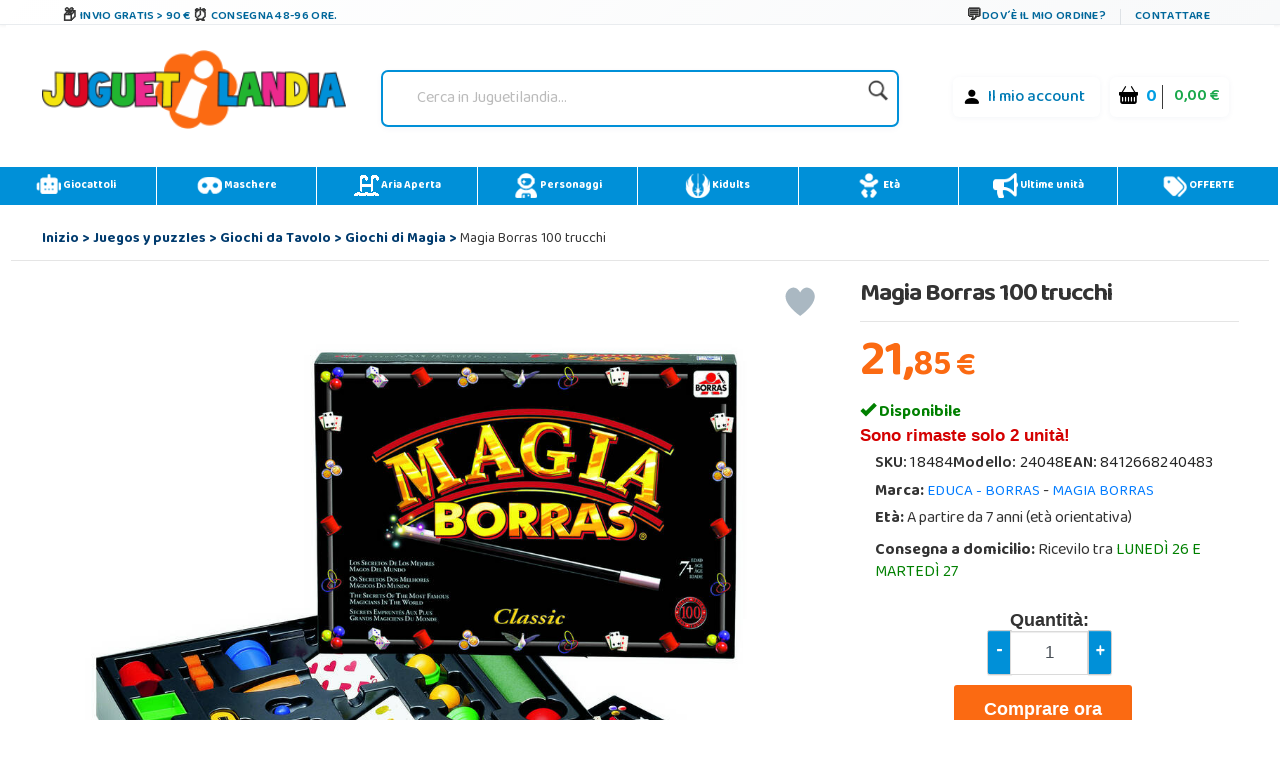

--- FILE ---
content_type: text/html;charset=UTF-8
request_url: https://www.juguetilandia.it/prodotto/magia-borras-100-trucchi-2967.htm
body_size: 46103
content:

<!DOCTYPE html PUBLIC "-//W3C//DTD XHTML 1.0 Strict//EN" "http://www.w3.org/TR/xhtml1/DTD/xhtml1-strict.dtd">
<html xmlns="http://www.w3.org/1999/xhtml" 
lang="it"
>
<head>
<link rel="prefetch" href="https://cdn.juguetilandia.com/images/articulos/18484g00.jpg" />
<meta http-equiv="Content-Type" content="text/html; charset=UTF-8" />
<title>Magia Borras 100 trucchi | Juguetilandia</title>
<meta name="description" content="Comprare Magia Borras 100 trucchi al miglior prezzo. Entra in juguetilandia ora per vedere le foto e la descrizione di Magia Borras 100 trucchi" />
<script type="">
var foo; 
</script>
<meta property="og:site_name" content="Juguetilandia">
<meta property="og:title" content="Magia Borras 100 trucchi">
<meta property="og:image" content="https://cdn.juguetilandia.com/images/articulos/18484g00.jpg">
<meta property="og:image:width" content="300">
<meta property="og:image:height" content="300">
<meta name="viewport" content="width=device-width, initial-scale=1, maximum-scale=6" />
<meta name="copyright" content="Juguetilandia.com" />
<meta http-equiv="Content-Language"	content="it" />

<link rel="alternate" hreflang="es-es" href="https://www.juguetilandia.com/producto/juego-de-mesa-magia-borras-100-trucos-educa-24048-2967.htm" />
<link rel="alternate" hreflang="fr-fr" href="https://www.juguetilandia.fr/produit/magie-borras-100-trucages-2967.htm" />
<link rel="alternate" hreflang="fr-be" href="https://www.juguetilandia.be/produit/magie-borras-100-trucages-2967.htm" />
<link rel="alternate" hreflang="fr-lu" href="https://www.juguetilandia.lu/produit/magie-borras-100-trucages-2967.htm" />
<link rel="alternate" hreflang="pt-pt" href="https://www.juguetilandia.pt/produto/juego-de-tabuleiro-borras-100-truques-educa-24048-2967.htm" />
<link rel="alternate" hreflang="de-de" href="https://www.juguetilandia.de/produkt/magie-borras-100-zaubertricks-2967.htm" />


<link rel="preload" href="https://www.juguetilandia.com/fonts/glyphicons-halflings-regular.eot" as="font" crossorigin>
<link rel="preload" href="https://www.juguetilandia.com/fonts/glyphicons-halflings-regular.woff2" as="font" type="font/woff2" crossorigin>
<link rel="preload" href="https://cdn.jsdelivr.net/npm/bootstrap-icons@1.7.2/font/fonts/bootstrap-icons.woff2?30af91bf14e37666a085fb8a161ff36d" as="font" type="font/woff2" crossorigin>
<link rel="stylesheet preload" as="style" href="https://cdnjs.cloudflare.com/ajax/libs/ion-rangeslider/2.3.0/css/ion.rangeSlider.min.css"/>
<link rel="stylesheet" href="https://cdn.juguetilandia.com/css/showMore/it.css?fecha=202204081331" type="text/css" />
<link rel="shortcut icon" href="/favicon.ico?v=2" />
<style>
@media (min-width: 768px) 
{
.divNewsletter {
width:55em;
}
}
.slick-track{
display:none;
}
.video-container {
position: relative;
padding-bottom: 56.25%;
padding-top: 30px; height: 0; overflow: hidden;
}
.video-container iframe,
.video-container object,
.video-container embed {
position: absolute;
top: 0;
left: 0;
width: 100%;
height: 100%;
}
/* Dropdown Button */
.dropbtn {
background-color: #E76D00;
color: white;
padding: 7px;
font-size: 16px;
border: none;
cursor: pointer;
}
/* Dropdown button on hover & focus */
.dropbtn:hover, .dropbtn:focus {
background-color: #f68825;
}
/* The container <div> - needed to position the dropdown content */
.dropdown {
position: relative;
display: inline-block;
}
/* Dropdown Content (Hidden by Default) */
.dropdown-content {
display: none;
position: absolute;
background-color: #f6f6f6;
min-width: 230px;
border: 1px solid #ddd;
z-index: 1;
}
/* Links inside the dropdown */
.dropdown-content a {
color: black;
padding: 12px 16px;
text-decoration: none;
display: block;
}
/* Change color of dropdown links on hover */
.dropdown-content a:hover {background-color: #f1f1f1}
/* Show the dropdown menu (use JS to add this class to the .dropdown-content container when the user clicks on the dropdown button) */
.show {display:block; overflow-y: auto;}
@media only screen and (max-width: 600px) {.seccion-titulo{font-size: larger;font-weight: bolder;text-align: center;margin-top: 5px;}}
@media (max-width:992px){
.irs-to{
font-size:12px;
}
.irs--big{
margin-right: 15px;
margin-left: 15px;
}
}
.sibling-fade { visibility: hidden; }
.sibling-fade > * { visibility: visible; }
.sibling-fade > * { transition: opacity 150ms linear 100ms, transform 150ms ease-in-out 100ms; }
.sibling-fade:hover > * { opacity: 0.4; transform: scale(0.9); }
.sibling-fade > *:hover { opacity: 1; transform: scale(1); transition-delay: 0ms, 0ms;}
.pieMetodosPago {width: 80%;}
.navbar-nav {margin: auto !important;}
label.read-more-trigger{
padding: 0px;}
</style>	

<link rel="preload" href="https://cdn.juguetilandia.com/css/mobile-home.css" as="style" onload="this.onload=null;this.rel='stylesheet'">
<style>
@media screen and (min-width: 1024px){
.columns2{ 
width: 500px !important;
max-width: 500px !important;
min-width: 500px !important;
}
.columns3{ 
width: 850px !important;
max-width: 850px !important;
min-width: 700px !important;
}
.columns2Li{
width: 50%;
float:left !important;
}
.columns3Li{
width: 33%;
float:left !important;
}
.liProductosDestacados:hover{
cursor:initial!important;
}
.liNovedades:hover{
cursor:initial!important;
}
}
/* .slick-list
{
padding-bottom: 0px;
} */
</style>

<style>
.df-classic .df-panel .df-panel__title {text-decoration: none;background: #007fcf !important;color: #fff;/* border: 1px solid #fb6a12; */font-size: 20px;font-weight: bold;min-height: 50px;text-align: center;}
.df-card__price {display: none !important;}
.dfd-card-pricing{display: none;}
a.dfd-branding {display: none;}
.df-branding{display: none !important;}
.df-card__title {font-weight: 500;}
.df-classic .df-panel .df-panel__title:hover {color: white !important;}
h2.products-section-title.text-uppercase.home_secttion_title {font-weight: 100;}
</style>
<style>
.modal-header{background-color: #0090d8;color: #fff;font-weight: bold;}
@media only screen and (max-width: 600px){img.reyes {width: 15% !important;}}
#navbarCollapse {min-height: 10px;}
@media ( max-width : 769px) {#navbarCollapse {min-height: 700px;z-index: 16000003;position: relative;}}
@media only screen and (max-width: 600px) {.iconoChequeRegalo {display: none;}}
</style>


<style>
.header-top-simple {
background: linear-gradient(135deg, #ffffff 0%, #f8f9fa 100%);
border-bottom: 1px solid #e9ecef;
/* padding: 10px 0; */
font-size: 11px;
text-transform: uppercase;
font-weight: 600;
letter-spacing: 0.5px;
box-shadow: 0 1px 3px rgba(0,0,0,0.05);
}
.header-simple-container {
max-width: 1200px;
margin: 0 auto;
display: flex;
justify-content: space-between;
align-items: center;
padding: 0 20px;
}
.header-benefits-simple {
display: flex;
gap: 32px;
align-items: center;
flex: 1;
}
.benefit-item {
display: flex;
align-items: center;
gap: 8px;
color: #00679B;
text-decoration: none;
transition: all 0.3s ease;
/* padding: 6px 12px; */
border-radius: 6px;
position: relative;
overflow: hidden;
}
.benefit-item::before {
content: '';
position: absolute;
top: 0;
left: -100%;
width: 100%;
height: 100%;
background: linear-gradient(90deg, transparent, rgba(0, 103, 155, 0.1), transparent);
transition: left 0.5s ease;
}
.benefit-item:hover::before {
left: 100%;
}
.benefit-item:hover {
color: #004d73;
background-color: rgba(0, 103, 155, 0.08);
transform: translateY(-1px);
text-decoration: none;
box-shadow: 0 2px 8px rgba(0, 103, 155, 0.15);
}
.benefit-icon-simple {
font-size: 15px;
color: #333;
transition: all 0.3s ease;
width: 20px;
height: 20px;
display: flex;
align-items: center;
justify-content: center;
}
.benefit-item:hover .benefit-icon-simple {
color: #00679B;
transform: scale(1.1);
}
.shipping-icon-simple::before {
content: "\01F4E6";
font-style: normal;
}
.clock-icon-simple::before {
content: "\0023F0";
font-style: normal;
}
.return-icon-simple::before {
content: "\01F504";
font-style: normal;
}
.benefit-text-simple {
font-weight: 600;
letter-spacing: 0.3px;
}
.header-contact-simple {
display: flex;
align-items: center;
gap: 16px;
}
.contact-link {
display: flex;
align-items: center;
gap: 6px;
color: #00679B;
text-decoration: none;
transition: all 0.3s ease;
padding: 6px 10px;
border-radius: 4px;
font-weight: 600;
}
.contact-link:hover {
color: #004d73;
background-color: rgba(0, 103, 155, 0.08);
text-decoration: none;
transform: translateY(-1px);
}
.contact-icon-simple {
font-size: 16px;
color: #333;
transition: all 0.3s ease;
}
.contact-link:hover .contact-icon-simple {
color: #00679B;
transform: scale(1.05);
}
.chat-icon-simple::before {
content: "\01F4AC";
font-style: normal;
}
.separator-simple {
width: 1px;
height: 16px;
background-color: #dee2e6;
margin: 0 4px;
}
.contact-text-simple {
font-weight: 600;
letter-spacing: 0.3px;
}
/* Efectos avanzados */
.benefit-item, .contact-link {
position: relative;
z-index: 1;
}
.benefit-item::after, .contact-link::after {
content: '';
position: absolute;
bottom: 0;
left: 50%;
width: 0;
height: 2px;
background: linear-gradient(90deg, #00679B, #0090d8);
transition: all 0.3s ease;
transform: translateX(-50%);
border-radius: 1px;
}
.benefit-item:hover::after, .contact-link:hover::after {
width: 80%;
}
/* Responsive Design */
@media (max-width: 1024px) {
.header-benefits-simple {
gap: 24px;
}
.benefit-text-simple {
font-size: 10px;
}
}
@media (min-width: 992px) {
#cabecera-superior {
height: 30px;
}
}
@media (max-width: 768px) {
.header-simple-container {
padding: 0 15px;
flex-wrap: wrap;
gap: 15px;
}
.header-benefits-simple {
gap: 16px;
flex: 1;
min-width: 0;
overflow-x: auto;
scrollbar-width: none;
-ms-overflow-style: none;
display: none;
}
.header-benefits-simple::-webkit-scrollbar {
display: none;
}
.benefit-item {
flex-shrink: 0;
padding: 4px 8px;
}
.benefit-text-simple {
white-space: nowrap;
font-size: 12px;
}
.header-contact-simple {
gap: 12px;
flex-shrink: 0;
margin-top: -6px;
}
.contact-text-simple {
font-size: 12px;
}
.separator-simple {
height: 12px;
}
}
@media (max-width: 480px) {
.header-top-simple {
padding: 8px 0;
}
.header-simple-container {
padding: 0 10px;
flex-direction: column;
gap: 10px;
align-items: stretch;
}
.header-benefits-simple {
justify-content: center;
gap: 12px;
}
.benefit-item:not(:first-child):not(:nth-child(2)) {
display: none;
} 
#cabecera-superior{
height: 35px;
}
.header-contact-simple {
justify-content: center;
}
/* .benefit-text-simple,
.contact-text-simple {
display: none;
} */
.benefit-icon-simple,
.contact-icon-simple {
font-size: 16px;
}
}
/* Animaciones adicionales */
@keyframes shimmer {
0% { background-position: -200px 0; }
100% { background-position: 200px 0; }
}
.benefit-item:hover,
.contact-link:hover {
animation: shimmer 1.5s ease-in-out infinite;
background-image: linear-gradient(90deg, transparent 30%, rgba(255,255,255,0.5) 50%, transparent 70%);
background-size: 200px 100%;
background-repeat: no-repeat;
}
/* Accesibilidad */
.benefit-item:focus,
.contact-link:focus {
outline: 2px solid #00679B;
outline-offset: 2px;
box-shadow: 0 0 0 4px rgba(0, 103, 155, 0.2);
}
/* Mejora para lectores de pantalla */
.benefit-icon-simple,
.contact-icon-simple {
aria-hidden: true;
}
/* Estado activo */
.benefit-item:active,
.contact-link:active {
transform: translateY(0);
box-shadow: 0 1px 4px rgba(0, 103, 155, 0.2);
}
</style>
<script src="https://cdn3.juguetilandia.com/js/jquery-3.5.1.min.js"></script>
<script src="https://cdn.jsdelivr.net/npm/bootstrap@4.6.1/dist/js/bootstrap.bundle.min.js" integrity="sha384-fQybjgWLrvvRgtW6bFlB7jaZrFsaBXjsOMm/tB9LTS58ONXgqbR9W8oWht/amnpF" crossorigin="anonymous"></script>


<script>function loadgtm(w,d,s,l,i){w[l]=w[l]||[];w[l].push({'gtm.start':
new Date().getTime(),event:'gtm.js'});var f=d.getElementsByTagName(s)[0],
j=d.createElement(s),dl=l!='dataLayer'?'&l='+l:'';j.async=true;j.src=
'//www.googletagmanager.com/gtm.js?id='+i+dl;f.parentNode.insertBefore(j,f);
};$(window).on("load",function(){loadgtm(window,document,'script','dataLayer','GTM-PX22623');});</script>


<script>
window.dataLayer = window.dataLayer || [];
function gtag() {
dataLayer.push(arguments);
}
gtag("consent", "default", {
ad_storage: "denied",
ad_user_data: "denied", 
ad_personalization: "denied",
analytics_storage: "denied",
functionality_storage: "denied",
personalization_storage: "denied",
security_storage: "granted",
wait_for_update: 2000,
});
gtag("set", "ads_data_redaction", true);
gtag("set", "url_passthrough", true);
</script>

<script async src="https://www.googletagmanager.com/gtag/js?id=AW-958265525"></script>
<script>
window.dataLayer = window.dataLayer || [];
function gtag(){dataLayer.push(arguments);}
gtag('js', new Date());
gtag('config', 'AW-958265525');
</script>
<link rel="canonical" href="https://www.juguetilandia.it/prodotto/magia-borras-100-trucchi-2967.htm" />
<link rel="preload" href="https://www.juguetilandia.com/fonts/glyphicons-halflings-regular.eot" as="font" crossorigin>
<link rel="preload" href="https://www.juguetilandia.com/fonts/glyphicons-halflings-regular.woff2" as="font" type="font/woff2" crossorigin>
<link rel="preload" href="https://cdn.jsdelivr.net/npm/bootstrap-icons@1.7.2/font/fonts/bootstrap-icons.woff2?30af91bf14e37666a085fb8a161ff36d" as="font" type="font/woff2" crossorigin>
<link rel="stylesheet preload" as="style" href="https://cdnjs.cloudflare.com/ajax/libs/ion-rangeslider/2.3.0/css/ion.rangeSlider.min.css"/>
<link rel="stylesheet" href="https://cdn.juguetilandia.com/css/showMore/it.css?fecha=202204081331" type="text/css" />
<link rel="shortcut icon" href="/favicon.ico?v=2" />
<style>
@media (min-width: 768px) 
{
.divNewsletter {
width:55em;
}
}
.slick-track{
display:none;
}
.video-container {
position: relative;
padding-bottom: 56.25%;
padding-top: 30px; height: 0; overflow: hidden;
}
.video-container iframe,
.video-container object,
.video-container embed {
position: absolute;
top: 0;
left: 0;
width: 100%;
height: 100%;
}
/* Dropdown Button */
.dropbtn {
background-color: #E76D00;
color: white;
padding: 7px;
font-size: 16px;
border: none;
cursor: pointer;
}
/* Dropdown button on hover & focus */
.dropbtn:hover, .dropbtn:focus {
background-color: #f68825;
}
/* The container <div> - needed to position the dropdown content */
.dropdown {
position: relative;
display: inline-block;
}
/* Dropdown Content (Hidden by Default) */
.dropdown-content {
display: none;
position: absolute;
background-color: #f6f6f6;
min-width: 230px;
border: 1px solid #ddd;
z-index: 1;
}
/* Links inside the dropdown */
.dropdown-content a {
color: black;
padding: 12px 16px;
text-decoration: none;
display: block;
}
/* Change color of dropdown links on hover */
.dropdown-content a:hover {background-color: #f1f1f1}
/* Show the dropdown menu (use JS to add this class to the .dropdown-content container when the user clicks on the dropdown button) */
.show {display:block; overflow-y: auto;}
@media only screen and (max-width: 600px) {.seccion-titulo{font-size: larger;font-weight: bolder;text-align: center;margin-top: 5px;}}
@media (max-width:992px){
.irs-to{
font-size:12px;
}
.irs--big{
margin-right: 15px;
margin-left: 15px;
}
}
.sibling-fade { visibility: hidden; }
.sibling-fade > * { visibility: visible; }
.sibling-fade > * { transition: opacity 150ms linear 100ms, transform 150ms ease-in-out 100ms; }
.sibling-fade:hover > * { opacity: 0.4; transform: scale(0.9); }
.sibling-fade > *:hover { opacity: 1; transform: scale(1); transition-delay: 0ms, 0ms;}
.pieMetodosPago {width: 80%;}
.navbar-nav {margin: auto !important;}
label.read-more-trigger{
padding: 0px;}
</style>	

<link rel="preload" href="https://cdn.juguetilandia.com/css/mobile-home.css" as="style" onload="this.onload=null;this.rel='stylesheet'">
<style>
@media screen and (min-width: 1024px){
.columns2{ 
width: 500px !important;
max-width: 500px !important;
min-width: 500px !important;
}
.columns3{ 
width: 850px !important;
max-width: 850px !important;
min-width: 700px !important;
}
.columns2Li{
width: 50%;
float:left !important;
}
.columns3Li{
width: 33%;
float:left !important;
}
.liProductosDestacados:hover{
cursor:initial!important;
}
.liNovedades:hover{
cursor:initial!important;
}
}
/* .slick-list
{
padding-bottom: 0px;
} */
</style>

<style>
.df-classic .df-panel .df-panel__title {text-decoration: none;background: #007fcf !important;color: #fff;/* border: 1px solid #fb6a12; */font-size: 20px;font-weight: bold;min-height: 50px;text-align: center;}
.df-card__price {display: none !important;}
.dfd-card-pricing{display: none;}
a.dfd-branding {display: none;}
.df-branding{display: none !important;}
.df-card__title {font-weight: 500;}
.df-classic .df-panel .df-panel__title:hover {color: white !important;}
h2.products-section-title.text-uppercase.home_secttion_title {font-weight: 100;}
</style>
<style>
.modal-header{background-color: #0090d8;color: #fff;font-weight: bold;}
@media only screen and (max-width: 600px){img.reyes {width: 15% !important;}}
#navbarCollapse {min-height: 10px;}
@media ( max-width : 769px) {#navbarCollapse {min-height: 700px;z-index: 16000003;position: relative;}}
@media only screen and (max-width: 600px) {.iconoChequeRegalo {display: none;}}
</style>


<style>
.header-top-simple {
background: linear-gradient(135deg, #ffffff 0%, #f8f9fa 100%);
border-bottom: 1px solid #e9ecef;
/* padding: 10px 0; */
font-size: 11px;
text-transform: uppercase;
font-weight: 600;
letter-spacing: 0.5px;
box-shadow: 0 1px 3px rgba(0,0,0,0.05);
}
.header-simple-container {
max-width: 1200px;
margin: 0 auto;
display: flex;
justify-content: space-between;
align-items: center;
padding: 0 20px;
}
.header-benefits-simple {
display: flex;
gap: 32px;
align-items: center;
flex: 1;
}
.benefit-item {
display: flex;
align-items: center;
gap: 8px;
color: #00679B;
text-decoration: none;
transition: all 0.3s ease;
/* padding: 6px 12px; */
border-radius: 6px;
position: relative;
overflow: hidden;
}
.benefit-item::before {
content: '';
position: absolute;
top: 0;
left: -100%;
width: 100%;
height: 100%;
background: linear-gradient(90deg, transparent, rgba(0, 103, 155, 0.1), transparent);
transition: left 0.5s ease;
}
.benefit-item:hover::before {
left: 100%;
}
.benefit-item:hover {
color: #004d73;
background-color: rgba(0, 103, 155, 0.08);
transform: translateY(-1px);
text-decoration: none;
box-shadow: 0 2px 8px rgba(0, 103, 155, 0.15);
}
.benefit-icon-simple {
font-size: 15px;
color: #333;
transition: all 0.3s ease;
width: 20px;
height: 20px;
display: flex;
align-items: center;
justify-content: center;
}
.benefit-item:hover .benefit-icon-simple {
color: #00679B;
transform: scale(1.1);
}
.shipping-icon-simple::before {
content: "\01F4E6";
font-style: normal;
}
.clock-icon-simple::before {
content: "\0023F0";
font-style: normal;
}
.return-icon-simple::before {
content: "\01F504";
font-style: normal;
}
.benefit-text-simple {
font-weight: 600;
letter-spacing: 0.3px;
}
.header-contact-simple {
display: flex;
align-items: center;
gap: 16px;
}
.contact-link {
display: flex;
align-items: center;
gap: 6px;
color: #00679B;
text-decoration: none;
transition: all 0.3s ease;
padding: 6px 10px;
border-radius: 4px;
font-weight: 600;
}
.contact-link:hover {
color: #004d73;
background-color: rgba(0, 103, 155, 0.08);
text-decoration: none;
transform: translateY(-1px);
}
.contact-icon-simple {
font-size: 16px;
color: #333;
transition: all 0.3s ease;
}
.contact-link:hover .contact-icon-simple {
color: #00679B;
transform: scale(1.05);
}
.chat-icon-simple::before {
content: "\01F4AC";
font-style: normal;
}
.separator-simple {
width: 1px;
height: 16px;
background-color: #dee2e6;
margin: 0 4px;
}
.contact-text-simple {
font-weight: 600;
letter-spacing: 0.3px;
}
/* Efectos avanzados */
.benefit-item, .contact-link {
position: relative;
z-index: 1;
}
.benefit-item::after, .contact-link::after {
content: '';
position: absolute;
bottom: 0;
left: 50%;
width: 0;
height: 2px;
background: linear-gradient(90deg, #00679B, #0090d8);
transition: all 0.3s ease;
transform: translateX(-50%);
border-radius: 1px;
}
.benefit-item:hover::after, .contact-link:hover::after {
width: 80%;
}
/* Responsive Design */
@media (max-width: 1024px) {
.header-benefits-simple {
gap: 24px;
}
.benefit-text-simple {
font-size: 10px;
}
}
@media (min-width: 992px) {
#cabecera-superior {
height: 30px;
}
}
@media (max-width: 768px) {
.header-simple-container {
padding: 0 15px;
flex-wrap: wrap;
gap: 15px;
}
.header-benefits-simple {
gap: 16px;
flex: 1;
min-width: 0;
overflow-x: auto;
scrollbar-width: none;
-ms-overflow-style: none;
display: none;
}
.header-benefits-simple::-webkit-scrollbar {
display: none;
}
.benefit-item {
flex-shrink: 0;
padding: 4px 8px;
}
.benefit-text-simple {
white-space: nowrap;
font-size: 12px;
}
.header-contact-simple {
gap: 12px;
flex-shrink: 0;
margin-top: -6px;
}
.contact-text-simple {
font-size: 12px;
}
.separator-simple {
height: 12px;
}
}
@media (max-width: 480px) {
.header-top-simple {
padding: 8px 0;
}
.header-simple-container {
padding: 0 10px;
flex-direction: column;
gap: 10px;
align-items: stretch;
}
.header-benefits-simple {
justify-content: center;
gap: 12px;
}
.benefit-item:not(:first-child):not(:nth-child(2)) {
display: none;
} 
#cabecera-superior{
height: 35px;
}
.header-contact-simple {
justify-content: center;
}
/* .benefit-text-simple,
.contact-text-simple {
display: none;
} */
.benefit-icon-simple,
.contact-icon-simple {
font-size: 16px;
}
}
/* Animaciones adicionales */
@keyframes shimmer {
0% { background-position: -200px 0; }
100% { background-position: 200px 0; }
}
.benefit-item:hover,
.contact-link:hover {
animation: shimmer 1.5s ease-in-out infinite;
background-image: linear-gradient(90deg, transparent 30%, rgba(255,255,255,0.5) 50%, transparent 70%);
background-size: 200px 100%;
background-repeat: no-repeat;
}
/* Accesibilidad */
.benefit-item:focus,
.contact-link:focus {
outline: 2px solid #00679B;
outline-offset: 2px;
box-shadow: 0 0 0 4px rgba(0, 103, 155, 0.2);
}
/* Mejora para lectores de pantalla */
.benefit-icon-simple,
.contact-icon-simple {
aria-hidden: true;
}
/* Estado activo */
.benefit-item:active,
.contact-link:active {
transform: translateY(0);
box-shadow: 0 1px 4px rgba(0, 103, 155, 0.2);
}
</style>
<link href="https://fonts.googleapis.com/css2?family=Baloo+Bhaina+2:wght@400..800&display=swap" rel="stylesheet">


<link rel="stylesheet preload" as="style" href="https://cdn9.juguetilandia.com/css/style.css?fecha=202506051440" type="text/css" />
<link rel="stylesheet preload" as="style" type="text/css" href="https://cdn4.juguetilandia.com/css/bootstrap.css?fecha=202204041654"/>
<link rel="stylesheet preload" as="style" type="text/css" href="https://cdn4.juguetilandia.com/css/sm-core-css.css?fecha=202204041654"/>
<link rel="stylesheet preload" as="style" type="text/css" href="https://cdn4.juguetilandia.com/css/sm-simple/sm-simple.css?fecha=202506051440"/>
<link rel="stylesheet preload" href="https://cdn.jsdelivr.net/npm/bootstrap@4.6.1/dist/css/bootstrap.min.css" as="style" integrity="sha384-zCbKRCUGaJDkqS1kPbPd7TveP5iyJE0EjAuZQTgFLD2ylzuqKfdKlfG/eSrtxUkn" crossorigin="anonymous">
<link rel="stylesheet preload" href="https://cdn.jsdelivr.net/npm/bootstrap-icons@1.7.2/font/bootstrap-icons.css" as="style" >




<link rel="stylesheet" href="/css/articulos.css?fecha=202410151645" type="text/css" />
<link rel="stylesheet preload" as="style" href="https://cdn9.juguetilandia.com/css/menu.css?fecha=202310181640" type="text/css" />
<link rel="stylesheet preload" as="style" href="https://cdn9.juguetilandia.com/css/connectif.css?fecha=202310041145" type="text/css" />


<meta name="robots" content="INDEX,FOLLOW" />

<div class="cn_product_visited" style="display:none">
<span class="url">https://www.juguetilandia.it/prodotto/magia-borras-100-trucchi-2967.htm</span>
<span class="product_id">2967</span>
<span class="name">Magia Borras 100 trucchi</span>
<span class="description">Comprare Magia Borras 100 trucchi al miglior prezzo. Entra in juguetilandia ora per vedere le foto e la descrizione di Magia Borras 100 trucchi</span>
<span class="image_url">https://cdn.juguetilandia.com/images/articulos/18484m00.jpg</span>



<span class="unit_price_original">21.85</span>
<span class="unit_price">21.85</span>
<span class="discounted_percentage">0</span>
<span class="availability">InStock</span>
<span class="category">/Juegos y puzzles/Giochi da Tavolo/Giochi di Magia</span>
<span class="brand">MAGIA BORRAS</span>
<span class="tag">MAGIA BORRAS</span>
<span class="tag">Juegos y puzzles</span>
<span class="tag">Giochi da Tavolo</span>
<span class="tag">Giochi di Magia</span>
<span class="review_count">0</span>
<span class="rating_value"></span>
<span class="thumbnail_url">https://cdn.juguetilandia.com/images/articulos/18484p00.jpg</span>




</div>
<style>
body{font-size: 14px;line-height: 1.42857143;color: #333;background-color: #fff;}
</style>
<style>
adv{display: none;}
adv + br {display: none;}
</style>



<noscript>
<img src="//bat.bing.com/action/0?ti=4048249&Ver=2" height="0" width="0" style="display: none; visibility: hidden;" alt="bing" />
</noscript>

<noscript><iframe src="https://www.googletagmanager.com/ns.html?id=GTM-PX22623"
height="0" width="0" style="display:none;visibility:hidden"></iframe></noscript>


<script>
var prodID = {
"a": [],
"c": 0,
"u": "",
"r": false
};
function _lppr(v) {
for (var i = 0; i < prodID.a.length; i++) {
if (prodID.a[i].h === v) {
return i;
}
}
}
</script>

<script>
// Evitar que se cierre clickando fuera del modal
document.getElementById('canariasModal')?.addEventListener('click', function(e) {
if (e.target === this) {
// Opcional: puedes dejarlo así para que NO se cierre al hacer click fuera
// O descomentar la línea siguiente para que SÍ se cierre:
// this.style.display = 'none';
}
});
</script>
<div id="cabecera-superior" class="header-top-simple">
<div class="header-simple-container">

<div class="header-benefits-simple">

<a href="/spedizione-gratuita.htm" class="benefit-item">
<i class="benefit-icon-simple shipping-icon-simple"></i>
<span class="benefit-text-simple">
Invio Gratis > 90 &euro;
</span>
</a>

<a href="/spedizione-gratuita.htm" class="benefit-item">
<i class="benefit-icon-simple clock-icon-simple"></i>
<span class="benefit-text-simple">
Consegna 48-96 ore.
</span>
</a>

</div>

<div class="header-contact-simple">
<a href="/track.htm" class="contact-link">
<i class="contact-icon-simple chat-icon-simple"></i>
<span class="contact-text-simple">
Dov´è il mio ordine?
</span>
</a>
<div class="separator-simple"></div>
<a href="/contatto-juguetilandia.htm" class="contact-link">
<span class="contact-text-simple">
Contattare
</span>
</a>
</div>
</div>
</div>
<script>
document.addEventListener('DOMContentLoaded', function() {
// Efecto de parallax sutil en los iconos
const icons = document.querySelectorAll('.benefit-icon-simple, .contact-icon-simple');
icons.forEach(icon => {
icon.addEventListener('mouseover', function() {
this.style.transform = 'scale(1.15) rotate(5deg)';
});
icon.addEventListener('mouseout', function() {
this.style.transform = 'scale(1) rotate(0deg)';
});
});
// Smooth scroll para enlaces internos
const internalLinks = document.querySelectorAll('a[href^="/"]');
internalLinks.forEach(link => {
link.addEventListener('click', function(e) {
// Agregar efecto de ripple
const ripple = document.createElement('span');
const rect = this.getBoundingClientRect();
const size = Math.max(rect.width, rect.height);
const x = e.clientX - rect.left - size / 2;
const y = e.clientY - rect.top - size / 2;
ripple.style.cssText = `
position: absolute;
width: px;
height: px;
left: px;
top: px;
background: rgba(0, 103, 155, 0.3);
border-radius: 50%;
transform: scale(0);
animation: ripple 0.6s linear;
pointer-events: none;
`;
this.appendChild(ripple);
setTimeout(() => {
ripple.remove();
}, 600);
});
});
// Efecto de typing para textos largos en móvil
if (window.innerWidth <= 480) {
const texts = document.querySelectorAll('.benefit-text-simple, .contact-text-simple');
texts.forEach(text => {
const originalText = text.textContent;
if (originalText.length > 25) {
text.textContent = originalText.substring(0, 20) + '...';
text.title = originalText;
}
});
}
});
// CSS adicional para la animación ripple
const style = document.createElement('style');
style.textContent = `
@keyframes ripple {
to {
transform: scale(4);
opacity: 0;
}
}
.benefit-item, .contact-link {
position: relative;
overflow: hidden;
}
`;
document.head.appendChild(style);
</script>

<div id="content">

<script>
var width = window.innerWidth || document.documentElement.clientWidth || document.body.clientWidth;
if(width != '0') {
if(typeof window.location.href != "undefined") {
var urlOld = window.location.href;
var url = window.location.href;
if(url.includes("#")) {
url = url.split("#")[0];
}
if(url.includes("width=")) {
url = url.replace(/[?&]width=.*?(&|$)/, '');
}
if(url.includes("?")) {
url += '&width=' + width;
} else {
url += '?width=' + width;
}
window.location.href = url;
}
}
</script>
<style>
/* Buscador */
.buscador {
display: flex;
align-items: center;
justify-content: center;
width: 150%;
}
#search {
border-radius: 7px;
padding: 4px 10px;
box-shadow: 0 2px 6px rgba(0,40,120,0.04);
min-width: 220px;
}
.search-izq {
flex: 1;
}
.search {
border: none;
background: transparent;
font-size: 1em;
padding: 8px 8px;
border-radius: 4px;
outline: none;
color: #222;
width: 100%;
}
.search::placeholder {
color: #bbb;
font-style: italic;
}
.lupa {
width: 28px;
height: 28px;
margin-left: 8px;
opacity: 0.88;
transition: opacity .15s;
vertical-align: middle;
}
.lupa:hover { opacity: 1; }
/* Menú de usuario y carrito */
.contenedorCarritoCabecera {
background: #fff !important;
font-size: initial;
display: flex;
align-items: center;
gap: 10px;
border-radius: 6px;
padding: 4px 9px;
box-shadow: 0 1px 6px rgba(0,60,110,0.05);
}
.contenedorCarritoCabecera.tienda {
background: #fff;
}
.menu-carrito-cosas {
font-size: 1em;
margin-right: 4px;
}
.menu-carrito-total-cosas {
font-weight: 700;
color: #009ee3;
margin-left: 2px;
font-size: 1.04em;
}
.menu-carrito-importe {
font-weight: 600;
color: #19a84b;
font-size: 1.01em;
margin-left: 7px;
}
.enlaceSuperiorLogin a {
color: #007bb5;
font-weight: 500;
text-decoration: none;
margin-right: 6px;
}
.enlaceSuperiorLogin a:hover {
color: #00588c;
text-decoration: underline;
}
.bi {
vertical-align: middle;
margin-right: 3px;
}
.container.logoCabecera.navMenuFixed {
width: 100%;
height: auto !important;
background: white;
margin-top: -11px !important;
margin-left: -15px;
}
/* Responsive */
@media (max-width:1100px) {
.container.logoCabecera, #header { padding: 7px 0 6px 0; }
.Logo { width: 100%; }
.buscador { width: 100%; }
}
@media (max-width:800px) {
.container.logoCabecera, #header { padding: 4px 0 3px 0; }
.Logo, .buscador { width: 100%; min-width: 0;}
.contenedorCarritoCabecera { gap: 4px; padding: 2px 3px; }
.logoHeader { max-width: 120px; width: 80px; }
}
@media (max-width:480px) {
.container.logoCabecera, #header { padding: 2px 0 2px 0; }
.Logo, .buscador { width: 100%; }
.logoHeader { max-width: 85px; width: 65px;}
.contenedorCarritoCabecera { gap: 2px; font-size: 0.97em; padding: 1px 2px; }
}
</style>
<div class="container logoCabecera mt-3" id="header">
<div class="d-flex justify-content-xl-start mb-3">

<div class="d-flex justify-content-xl-center Logo" style="width: 90%;">
<a href="https://www.juguetilandia.it/">
<picture>
<source srcset="https://cdn2.juguetilandia.com/images/juguetilandia.webp" type="image/webp">
<img class="logoHeader lazyload" alt="Logo Juguetilandia"
data-src="https://cdn.juguetilandia.com/images/juguetilandia.png"
title="Juguetilandia. Giocattoli online al miglior prezzo."
width="100%" height="auto" loading="lazy"/>
</picture>
</a>
</div>

<div class="d-flex justify-content-xl-center buscador" style="width: 150%;">
<div id="search"
>
<form method="get" action="/buscador.htm">
<div class="search-izq buscadorEscritorio-wrapper">
<input id="buscadorEscritorio" placeholder="Cerca in Juguetilandia..."
type="search" name="search" class="search" value="" />
</div>
<div class="search-der">
<button class="lupa" type="submit" style="background: none; border: none; padding: 0; cursor: pointer;">
<img class="lupa" src="https://cdn3.juguetilandia.com/images/iconos/icono-buscar.png"
alt="Cerca in Juguetilandia..."
width="80" style="width: 80%;height: auto" loading="lazy"/>
</button>
</div>
</form>
</div>
</div>

<div class="d-flex justify-content-md-center" style="width: 90%;">
<div class="d-flex justify-content-xl-end mb-3">

<div class="p-2">
</div>

<div class="p-2">
<ul class="contenedorCarritoCabecera" style="background: rgb(255 255 255);font-size: initial;">
<li class="enlaceSuperiorLogin">
<i class="bi bi-person-fill" style="font-size: 19px;color: black;margin-top: -1px;"></i>
<a href="/login.htm">
Il mio account
</a>
</li>
</ul>
</div>

<div class="p-2">
<a class="contenedorCarritoDesktop" title="Andare al Carrello" href="/cart.htm">
<ul class="contenedorCarritoCabecera" style="background: rgb(255 255 255) !important;white-space: nowrap;font-size: initial;">
<li class="menu-carrito-cosas">
<i class="bi bi-basket-fill" style="font-size: 19px;color: black;margin-top: -1px;"></i>
<span class="menu-carrito-total-cosas">0 </span>
</li>
<li class="menu-carrito-importe">
0,00 &euro;
</li>
</ul>
</a>
</div>
</div>
</div>
</div>
</div>


<div style="margin-bottom: 2px;"></div>
<div style="clear: both;"></div>
<style>
a{font-weight: bolder;}
.container {margin: 10px auto;display: table;max-width: 100%;width: 100%;}
.container:after, .container:before {content: "" clear : both;}
div#left-seccion {font-family: 'Baloo Bhaina 2', cursive;}
.col-sm-12.col-md-12.filtroResponsive {font-family: 'Baloo Bhaina 2', cursive;}
nav.menu {background: #0090d8 !important;}
li.adyen-checkout__payment-method.DropinComponent-module_adyen-checkout__payment-method__nWdwg.adyen-checkout__payment-method--giropay.adyen-checkout__payment-method--credit {display: none;}
.boton-guardar3Responsive {text-align: center;}
.botonResponsiveCompletarPedido {display: inline-block;max-width: 300px; /* Ajusta según sea necesario */margin-top: 20px; /* Ajusta según sea necesario */}
.botonResponsiveCompletarPedido a {display: block;width: 100%; /* El botón ocupará el 100% del ancho del contenedor */padding: 10px 20px;background-color: #007bff;color: #fff;text-decoration: none;border-radius: 5px;font-size: 16px;transition: background-color 0.3s ease;}
.botonResponsiveCompletarPedido a:hover {background-color: #0056b3;}
@media only screen and (max-width: 991px) {.iconoMenu {display: none;}}
a.cn_v3_dynamic_element_button{background-color: white !important;color: black !important;width: 40% !important;height: 40px;}
a.cn_v3_dynamic_element_button:hover{background-color: #0090d8 !important;color: white !important;}
@media (min-width: 600px){}
.menuPrincipalResponsive.fixed-top input.searchNavigation {margin-top: -1px !important;}
.search-izq-nav2 {margin-top: 0px;}}
</style>
<div class="container" style="padding: 0px !important;">
<nav class="menu liMenu">
<ul class="d-flex justify-content-xl-start mb-7">
<li class="drop-down p-2">
<a href="/giocattoli.htm">
<img loading="lazy" class="iconoMenu" src="https://cdn.juguetilandia.com/images/iconos/robot-solid-svg.png" title="Giocattoli" alt="" width="25" height="25" draggable="false" style="-moz-user-select: none;" />
Giocattoli
</a>
<div class="mega-menu fadeIn animated" style="z-index: 99999;">
<div class="container">
<div class="row">
<div class="col-sm">
<a href="/playmobil__s1.htm" class="menuEnlace">
Playmobil
</a>
</div>
<div class="col-sm">
<a href="/lego__s3.htm" class="menuEnlace">
Lego
</a>
</div>
<div class="col-sm menuPadre">
<a href="/categoria/veicoli-montabili-di-grandi-dimensioni-15.htm" class="menuEnlace dropdown-toggle">
Veicoli montabili
</a>
<ul class="ul dropdown-menu menuTop">
<li class="liMenu dropdown-item"><a href="/categoria/veicoli-a-motore-elettrico-e-accessori-96.htm" style="color: black;" class="menuEnlace">Macchine elettriche</a></li>
<li class="liMenu dropdown-item"><a href="/categoria/pattini-e-accessori-42.htm" style="color: black;" class="menuEnlace">Pattini</a></li>
<li class="liMenu dropdown-item"><a href="/categoria/veicoli-senza-pedali-con-o-senza-ruote-39.htm" style="color: black;" class="menuEnlace">Cavalcabili</a></li>
<li class="liMenu dropdown-item"><a href="/categoria/veicoli-con-pedali-40.htm" style="color: black;" class="menuEnlace">Tricicli</a></li>
<li class="liMenu dropdown-item"><a href="/quad-per-bambini-quadrimoto" style="color: black;" class="menuEnlace">Quads</a></li>
</ul>
</div>
<div class="col-sm menuPadre">
<a href="/categoria/materiale-scolastico-16.htm" class="menuEnlace dropdown-toggle">
Materiale scolastico
</a>
<ul class="ul dropdown-menu menuTop">
<li class="liMenu dropdown-item"><a href="/categoria/zaini-e-portafogli-100.htm" style="color: black;" class="menuEnlace">Zaini</a></li>
<li class="liMenu dropdown-item"><a href="/categoria/attivita-manuali-21.htm" style="color: black;" class="menuEnlace">Manualità</a></li>
<li class="liMenu dropdown-item"><a href="/categoria/astucci-e-portapenne-99.htm" style="color: black;" class="menuEnlace">Astucci e portapenne</a></li>
<li class="liMenu dropdown-item"><a href="/categoria/lavagne-e-banchi-46.htm" style="color: black;" class="menuEnlace">Lavagne per bambini</a></li>
</ul>
</div>
</div>
</div>
<div class="container">
<div class="row">
<div class="col-sm">	
<a href="/giochi-e-puzzle/giochi-da-tavolo__c389sc6.htm" class="menuEnlace">
Giochi da tavolo
</a>
</div>
<div class="col-sm">	
<a href="/giochi-e-puzzle/puzzle__c379sc6.htm" class="menuEnlace">
Puzzles
</a>
</div>
<div class="col-sm">
<a href="/categoria/biliardini-114.htm" class="menuEnlace">
Biliardini
</a>
</div>
<div class="col-sm">	
<a href="/animali-giocattolo" class="menuEnlace">
Animali giocattolo
</a>
</div>
</div>
</div>
<div class="container">
<div class="row">
<div class="col-sm menuPadre">	
<a href="/categoria/bambole-9.htm" class="menuEnlace dropdown-toggle">
Bambole
</a>
<ul class="ul dropdown-menu menuTop">
<li class="liMenu dropdown-item"><a href="/carritos-de-munecas-cochecitos" style="color: black;" class="menuEnlace">Passeggini per Bambole</a></li>
<li class="liMenu dropdown-item"><a href="/categoria/bambole-con-meccanismo-91.htm" style="color: black;" class="menuEnlace">Bambole interattive</a></li>
</ul>
</div>
<div class="col-sm">
<a href="/figure-di-azione__s7.htm" class="menuEnlace">
Figure di azione
</a>
</div>
<div class="col-sm">
<a href="/giocattoli-di-legno__s5.htm" class="menuEnlace">
Giocattoli di Legno
</a>
</div>
<div class="col-sm">	
<a href="/categoria/peluche-e-simili-13.htm" class="menuEnlace">
Peluche
</a>
</div>
</div>
</div>
<div class="container">
<div class="row">
<div class="col-sm">
<a href="/categoria/circuito-per-macchine-73.htm" class="menuEnlace">
Pista per macchine
</a>
</div>
<div class="col-sm">
<a href="/categoria/imitazione-casa-e-ambiente-19.htm" class="menuEnlace">
Giochi d'Imitazione
</a>
</div>
<div class="col-sm">
<a href="/giochi-di-costruzione-e-blocchi/costruzioni__c380sc4.htm" class="menuEnlace">
Mattoncini per bambini
</a>
</div>
<div class="col-sm">	
<a href="/categoria/montessori-1027.htm" class="menuEnlace">
Giocattoli Montessori
</a>
</div>
</div>
</div>
<div class="container">
<div class="row">
<div class="col-md-6 offset-md-3" style="text-align: center;">
<a href="/giocattoli.htm"
title="Giocattoli"
style="display: inline-block; word-wrap: break-word; white-space: normal; text-decoration: none; margin-top: 15px; line-height: 33px; color: white; background-color: #fb6a12; border-radius: 3px; max-width: 75%; width: auto; border: 1px solid #868686; box-sizing: border-box; font-weight: bolder;padding-top: 2px !IMPORTANT;text-transform: uppercase;min-height: 40px;"
class="cn_v3_dynamic_element_button"> 
<span> Vedi tutti </span>
</a>
</div>
</div>
</div>
</div>
</li>
<li class="drop-down1 p-2">
<a href="/maschere.htm">
<img loading="lazy" class="iconoMenu" src="https://cdn2.juguetilandia.com/images/iconos/mask-solid-svg.png" title="Maschere" alt="" width="25" height="25" draggable="false" style="-moz-user-select: none;" />
Maschere
</a>
<div class="mega-menu1 fadeIn animated">
<div class="container">
<div class="row">
<div class="col-sm">
<a class="menuEnlace" href="/maschere/accessori.htm">
Accessori per Costumi
</a>
</div>
<div class="col-sm">
<a class="menuEnlace" href="/maschere/bambino.htm">
Costumi Ragazzo
</a>
</div>
<div class="col-sm">	
<a class="menuEnlace" href="/maschere/bambina.htm">
Costumi Ragazza
</a>
</div>
<div class="col-sm">	
<a class="menuEnlace" href="/maschere/uomo.htm">
Costumi Uomo
</a>
</div>
<div class="col-sm">	
<a class="menuEnlace" href="/maschere/donna.htm">
Costumi Donna
</a>
</div>
<div class="col-sm">	
<a class="menuEnlace" href="/maschere/accessori.htm">
Complementi ed accessori
</a>
</div>
</div>
</div>
<div class="container">
<div class="row">
<div class="col-md-6 offset-md-3" style="text-align: center;">
<a href="/maschere.htm"
title="Maschere"
style="display: inline-block; word-wrap: break-word; white-space: normal; text-decoration: none; margin-top: 15px; line-height: 33px; color: white; background-color: #fb6a12; border-radius: 3px; max-width: 75%; width: auto; border: 1px solid #868686; box-sizing: border-box; font-weight: bolder;padding-top: 2px !IMPORTANT;text-transform: uppercase;min-height: 40px;"
class="cn_v3_dynamic_element_button"> 
<span> Vedi tutti </span>
</a>
</div>
</div>
</div>
</div>
</li>
<li class="drop-down2 p-2">
<a href="/aria-aperta__s2.htm">
<img loading="lazy" class="iconoMenu" src="https://cdn3.juguetilandia.com/images/iconos/water-ladder-solid-svg.png" title="Aria Aperta" alt="" width="25" height="25" draggable="false" style="-moz-user-select: none;" />
Aria Aperta
</a>
<div class="mega-menu2 fadeIn animated">
<div class="container">
<div class="row" style="align-content: center; align-items: baseline;">
<div class="col-sm">
<a href="/aria-aperta/casette-per-bambini" class="menuEnlace">
<span>Casette per bambini</span>
</a>
</div>
<div class="col-sm">
<a href="/aria-aperta/scivoli-per-bambini" class="menuEnlace">
<span>Scivoli per bambini</span>
</a>
</div>
<div class="col-sm">
<a href="/aria-aperta/parco-e-giardino__c326sc2.htm" class="menuEnlace">
<span>Parco e Giardino</span>
</a>
</div>
</div>
<div class="row">
<div class="col-sm menuPadre">
<a href="/aria-aperta/piscine-e-spa__c330sc2.htm" class="menuEnlace dropdown-toggle">
<span>Piscine e Spa</span>
</a>
<ul class="ul dropdown-menu piscinas menuTop">
<li class="liMenu dropdown-item"><a href="/aria-aperta/piscine-e-spa/piscine-fuoriterra__c331sc2.htm" style="color: black;" class="menuEnlace">Piscine fuoriterra</a></li>
<li class="liMenu dropdown-item"><a href="/aria-aperta/piscine-e-spa/piscine-gonfiabili__c332sc2.htm" style="color: black;" class="menuEnlace">Piscine Gonfiabili</a></li>
<li class="liMenu dropdown-item"><a href="/aria-aperta/piscine-e-spa/piscine-bestway__c950sc2.htm" style="color: black;" class="menuEnlace">Piscine Bestway</a></li>
<li class="liMenu dropdown-item"><a href="/aria-aperta/piscine-e-spa/piscine-intex__c951sc2.htm" style="color: black;" class="menuEnlace">Piscine Intex</a></li>
<li class="liMenu dropdown-item"><a href="/aria-aperta/piscine-e-spa/accessori-piscina__c335sc2.htm" style="color: black;" class="menuEnlace">Accessori per Piscine</a></li>
</ul>
</div><div class="col-sm">
<a href="/aria-aperta/campeggio__c340sc2.htm" class="menuEnlace">
<span>Camping</span>
</a>
</div>
<div class="col-sm">
<a href="/aria-aperta/gonfiabili-e-nuoto__c338sc2.htm" class="menuEnlace">
<span>Gonfiabili e Nuoto</span>
</a>
</div>
</div>
<div class="row">
</div>
</div>
<div class="container">
<div class="row">
<div class="col-md-6 offset-md-3" style="text-align: center;">
<a href="/aria-aperta__s2.htm"
title="Aria Aperta"
style="display: inline-block; word-wrap: break-word; white-space: normal; text-decoration: none; margin-top: 15px; line-height: 33px; color: white; background-color: #fb6a12; border-radius: 3px; max-width: 75%; width: auto; border: 1px solid #868686; box-sizing: border-box; font-weight: bolder;padding-top: 2px !IMPORTANT;text-transform: uppercase;min-height: 40px;"
class="cn_v3_dynamic_element_button"> 
<span> Vedi tutti </span>
</a>
</div>
</div>
</div>
</div>
</li>
<li class="drop-down3 p-2">
<a href="/personaggi.htm">
<img loading="lazy" class="iconoMenu" src="https://cdn4.juguetilandia.com/images/iconos/user-astronaut-solid-svg.png" title="Personaggi" alt="" width="25" height="25" draggable="false" style="-moz-user-select: none;" />
Personaggi
</a>
<div class="mega-menu3 fadeIn animated">
<div class="container">
<div class="row">
<div class="col-sm menuEnlace">
<a href="/marche/nenuco-72.htm" class="menuEnlace">
Nenuco
</a>
</div>
<div class="col-sm menuEnlace">
<a href="/marche/hot-wheels-3285.htm" class="menuEnlace">
Hot wheels
</a>
</div>
<div class="col-sm menuEnlace">	
<a href="/marche/nancy-2.htm" class="menuEnlace">
Nancy
</a>
</div>
<div class="col-sm menuEnlace">
<a href="/marche/sylvanian-3104.htm" class="menuEnlace">
Sylvanian
</a>
</div>
<div class="col-sm menuEnlace">	
<a href="/marche/funko-3663.htm" class="menuEnlace">
Funko
</a>
</div>
<div class="col-sm menuEnlace">	
<a href="/marche/barbie-27.htm" class="menuEnlace">
Barbie
</a>
</div>
<div class="col-sm menuEnlace">	
<a href="/marche/bluey-3552.htm" class="menuEnlace">
Bluey
</a>
</div>
</div>
</div>
<div class="container">
<div class="row">
<div class="col-sm menuEnlace">	
<a href="/marche/spiderman-41.htm" class="menuEnlace">
Spiderman
</a>
</div>
<div class="col-sm menuEnlace">	
<a href="/marca/pin-y-pon-70.htm" class="menuEnlace">
marche
</a>
</div>
<div class="col-sm menuEnlace">	
<a href="/marche/pokemon-103.htm" class="menuEnlace">
Pokémon
</a>
</div>
<div class="col-sm menuEnlace">	
<a href="/marche/gabbys-dollhouse-3680.htm" class="menuEnlace">
Gabby's Dollhouse
</a>
</div>
<div class="col-sm menuEnlace">	
<a href="/marche/super-mario-3440.htm" class="menuEnlace">
Mario Bros.
</a>
</div>
<div class="col-sm menuEnlace">	
<a href="/marche/nerf-165.htm" class="menuEnlace">
Nerf
</a>
</div>
<div class="col-sm menuEnlace">	
<a href="/marche/rainbow-high-3474.htm" class="menuEnlace">
Rainbow High
</a>
</div>
</div>
</div>
<div class="container">
<div class="row">
<div class="col-md-6 offset-md-3" style="text-align: center;">
<a href="/personaggi.htm"
title="Personaggi"
style="display: inline-block; word-wrap: break-word; white-space: normal; text-decoration: none; margin-top: 15px; line-height: 33px; color: white; background-color: #fb6a12; border-radius: 3px; max-width: 75%; width: auto; border: 1px solid #868686; box-sizing: border-box; font-weight: bolder;padding-top: 2px !IMPORTANT;text-transform: uppercase;min-height: 40px;"
class="cn_v3_dynamic_element_button"> 
<span> Vedi tutti </span>
</a>
</div>
</div>
</div>
</div>	
</li>
<li class="drop-down4 p-2">
<a href="/kidults__s10.htm">
<img loading="lazy" class="iconoMenu" src="https://cdn.juguetilandia.com/images/iconos/jedi-order-svg.png" title="kidults" alt="" width="25" height="25" draggable="false" style="-moz-user-select: none;" />
Kidults
</a>
<div class="mega-menu4 fadeIn animated">
<div class="container kidults">
<div class="row">
<div class="col-xs-12 col-sm-12 col-md-12 col-lg-12">
<div class="row" style="margin-top: 3%">
<div class="col-sm">
<a href="/kidults/anime__c1012sc10.htm" class="menuEnlace">
<picture>
<source srcset="https://cdn.juguetilandia.com/images/secciones/kidults/boton-banner-kidult-anime-2.webp" type="image/webp">
<img class="imgCategory img-fluid" loading="lazy" src="https://cdn.juguetilandia.com/images/secciones/kidults/boton-banner-kidult-anime-2.jpg" alt="Anime">
</picture><br />
<span>Anime</span>
</a>
</div>
<div class="col-sm">
<a href="/kidults/cine__c1015sc10.htm" class="menuEnlace">
<picture>
<source srcset="https://cdn2.juguetilandia.com/images/secciones/kidults/boton-banner-kidult-cine-2.webp" type="image/webp">
<img class="imgCategory img-fluid" loading="lazy" src="https://cdn2.juguetilandia.com/images/secciones/kidults/boton-banner-kidult-cine-2.jpg" alt="Cine">
</picture><br />
<span>Cinema</span> 
</a>
</div>
<div class="col-sm">
<a href="/kidults/series__c1014sc10.htm" class="menuEnlace">
<picture>
<source srcset="https://cdn4.juguetilandia.com/images/secciones/kidults/boton-banner-kidult-series-2.webp" type="image/webp">
<img class="imgCategory img-fluid" loading="lazy" src="https://cdn4.juguetilandia.com/images/secciones/kidults/boton-banner-kidult-series-2.jpg" alt="Series">	
</picture><br />
<span>Serie</span> 
</a>
</div>
<div class="col-sm">
<a href="/kidults/videojuegos__c1018sc10.htm" class="menuEnlace">
<picture>
<source srcset="https://cdn3.juguetilandia.com/images/secciones/kidults/boton-banner-kidult-videojuegos-2.webp" type="image/webp">
<img class="imgCategory img-fluid" loading="lazy" src="https://cdn3.juguetilandia.com/images/secciones/kidults/boton-banner-kidult-videojuegos-2.jpg" alt="Cómics">
</picture><br />
<span>Videogiochi</span> 
</a>
</div>
</div>
<div class="row">
<div class="col-md-6 offset-md-3" style="margin-top: 3%">
<div class="text-center">
<a href="/kidults__s10.htm" title="Kidults" class="cn_v3_dynamic_element_button" style="display: inline-block; word-wrap: break-word; white-space: normal; text-decoration: none; margin-top: 15px; line-height: 33px; color: white; background-color: #fb6a12; border-radius: 3px; max-width: 75%; width: auto; border: 1px solid #868686; box-sizing: border-box; font-weight: bolder;padding-top: 2px !IMPORTANT;text-transform: uppercase;min-height: 40px;"><span>Vedi tutti</span></a>
</div>
</div>
</div>
</div>
</div>
</div>
</div>
</li>
<li class="drop-down5 p-2">
<a href="/eta.htm">
<img loading="lazy" class="iconoMenu" src="https://cdn.juguetilandia.com/images/iconos/baby-solid-svg.png" title="Età" alt="" width="25" height="25" draggable="false" style="-moz-user-select: none;" />
Età
</a>
<div class="mega-menu5 fadeIn animated">
<div class="container">
<div class="row">
<div class="col-sm">
<a href="/eta/da-0-a-1.htm" class="menuEnlace">
<picture>
<source srcset="https://cdn.juguetilandia.com/images/edades/edad-0.webp" type="image/webp">
<img class="lazy" src="https://cdn2.juguetilandia.com/images/edades/edad-0.png" alt="0-12 mesi" title="0-12 mesi" width="100" height="100">
</picture><br/>
0-12 mesi
</a>
</div>
<div class="col-sm">
<a href="/eta/da-2-a-3.htm" class="menuEnlace">
<picture>
<source srcset="https://cdn3.juguetilandia.com/images/edades/edad-3.webp" type="image/webp">
<img class="lazy" src="https://cdn.juguetilandia.com/images/edades/edad-3.png" alt="2-3 anni" title="2-3 anni" width="100" height="100">
</picture><br/>
2-3 anni
</a>
</div>
<div class="col-sm">	
<a href="/eta/da-4-a-5.htm" class="menuEnlace">
<picture>
<source srcset="https://cdn2.juguetilandia.com/images/edades/edad-4.webp" type="image/webp">
<img class="lazy" src="https://cdn3.juguetilandia.com/images/edades/edad-4.png" alt="4-5 anni" title="4-5 anni" width="100" height="100">
</picture><br/>	
4-5 anni
</a>
</div>
<div class="col-sm">	
<a href="/eta/da-6-a-7.htm" class="menuEnlace">
<picture>
<source srcset="https://cdn.juguetilandia.com/images/edades/edad-6.webp" type="image/webp">
<img class="lazy" src="https://cdn2.juguetilandia.com/images/edades/edad-6.png" alt="6-7 anni" title="6-7 anni" width="100" height="100">
</picture><br/>
6-7 anni
</a>
</div>
<div class="col-sm">	
<a href="/eta/da-8-a-10.htm" class="menuEnlace">
<picture>
<source srcset="https://cdn3.juguetilandia.com/images/edades/edad-8.webp" type="image/webp">
<img class="lazy" src="https://cdn.juguetilandia.com/images/edades/edad-8.png" alt="8-10 anni" title="8-10 anni" width="100" height="100">
</picture><br/>
8-10 anni
</a>
</div>
<div class="col-sm">	
<a href="/eta/da-11-a-14.htm" class="menuEnlace">
<picture>
<source srcset="https://cdn2.juguetilandia.com/images/edades/edad-11.webp" type="image/webp">
<img class="lazy" src="https://cdn3.juguetilandia.com/images/edades/edad-11.png" alt="11-14 anni" title="11-14 anni" width="100" height="100">
</picture><br/>
11-14 anni
</a>
</div>
<div class="col-sm">	
<a href="/eta/da-15-a-99.htm" class="menuEnlace">
<picture>
<source srcset="https://cdn.juguetilandia.com/images/edades/edad-14.webp" type="image/webp">
<img class="lazy" src="https://cdn2.juguetilandia.com/images/edades/edad-14.png" alt="+14 anni" title="+14 anni" width="100" height="100">
</picture><br/>
+14 anni
</a>
</div>
</div>
</div>
</div>
</li>
<li class="p-2" style="padding-left: 0 ! important; padding-right: 0 ! important;">
<a href="/ultime-unita.htm" style="padding-left: 0 ! important; padding-right: 0 ! important;">
<img loading="lazy" class=""src="/images/iconos/bullhorn-solid-svg.png" title="Ultime unità" alt="" width="25" height="25" draggable="false" style="-moz-user-select: none;" />
Ultime unità
</a>	
</li>
<li class="p-2">
<a href="/offerte.htm">
<img loading="lazy" class="iconoMenu" src="https://cdn3.juguetilandia.com/images/iconos/tags-solid-svg.png" title="OFFERTE" alt="" width="25" height="25" draggable="false" style="-moz-user-select: none;" />
OFFERTE
</a>	
</li>
</ul>
</nav>
</div>

<div class="container">
<div class="row">
<div class="col-sm-12">
<div itemscope="itemscope" itemtype="http://schema.org/BreadcrumbList" class="breadscrumb">
<span itemprop="itemListElement" itemscope="itemscope" itemtype="http://schema.org/ListItem">
<a itemprop="item" href="/"><span itemprop="name">Inizio</span></a>
<meta itemprop="position" content="1" />
</span> <span>&gt;</span>
<span itemprop="itemListElement" itemscope="itemscope" itemtype="http://schema.org/ListItem">
<a itemprop="item" href="/juegos-y-puzzles__s6.htm"><span itemprop="name">Juegos y puzzles</span></a>
<meta itemprop="position" content="2" />
</span>
<span>&gt;</span>
<span itemprop="itemListElement" itemscope="itemscope" itemtype="http://schema.org/ListItem">
<a itemprop="item" href="/juegos-y-puzzles/giochi-da-tavolo__c389sc6.htm"><span itemprop="name">Giochi da Tavolo</span></a>
<meta itemprop="position" content="3" />
</span>
<span>&gt;</span>
<span itemprop="itemListElement" itemscope="itemscope" itemtype="http://schema.org/ListItem">
<a itemprop="item" href="/juegos-y-puzzles/giochi-da-tavolo/giochi-di-magia__c396sc6.htm"><span itemprop="name">Giochi di Magia</span></a>
<meta itemprop="position" content="4" />
</span>
<span>&gt;</span>
Magia Borras 100 trucchi
</div>
</div>
</div>
</div>
<hr />
<div itemscope itemtype="https://schema.org/Product" style="display:none;">
<meta itemprop="name" content="Magia Borras 100 trucchi" />
<meta itemprop="gtin13" content="8412668240483" />
<meta itemprop="sku" content="18484" />
<meta itemprop="description" content="Conosci i segreti dei migliori maghi e trasformati anche tu in uno di loro con questa scatola con 100 trucchi spiegati passo a passo.
Questo gioco stimola l'immaginazi" />
<div itemprop="brand" itemtype="https://schema.org/Brand" itemscope>
<meta itemprop="name" content="EDUCA - BORRAS" />
</div>
<img itemprop="image" src="https://cdn.juguetilandia.com/images/articulos/18484g00.jpg" alt="Magia Borras 100 trucchi"/>
<div itemprop="offers" itemtype="https://schema.org/Offer" itemscope>
<link itemprop="url" content="/prodotto/magia-borras-100-trucchi-2967.htm" />
<meta itemprop="availability" content="http://schema.org/InStock" />
<meta itemprop="itemCondition" content="https://schema.org/NewCondition" />
<meta itemprop="priceCurrency" content="EUR">
<meta itemprop="price" content="21.85" />
<div itemprop="shippingDetails" itemtype="https://schema.org/OfferShippingDetails" itemscope>
<div itemprop="shippingRate" itemtype="https://schema.org/MonetaryAmount" itemscope>
<meta itemprop="value" content="13" />
<meta itemprop="currency" content="EUR" />
</div>
<div itemprop="shippingDestination" itemtype="https://schema.org/DefinedRegion" itemscope>
<meta itemprop="addressCountry" content="IT" />
</div>
<div itemprop="deliveryTime" itemtype="https://schema.org/ShippingDeliveryTime" itemscope>
<div itemprop="handlingTime" itemtype="https://schema.org/QuantitativeValue" itemscope>
<meta itemprop="minValue" content="0" />
<meta itemprop="maxValue" content="1" />
<meta itemprop="unitCode" content="DAY" />
</div>
<div itemprop="transitTime" itemtype="https://schema.org/QuantitativeValue" itemscope>
<meta itemprop="minValue" content="1" />
<meta itemprop="maxValue" content="5" />
<meta itemprop="unitCode" content="DAY" />
</div>
</div>
</div>
</div>
<div itemprop="hasMerchantReturnPolicy" itemtype="https://schema.org/MerchantReturnPolicy" itemscope>
<meta itemprop="applicableCountry" content="it" />
<meta itemprop="returnPolicyCategory" content="https://schema.org/MerchantReturnFiniteReturnWindow" />
<meta itemprop="merchantReturnDays" content="15" />
<meta itemprop="returnMethod" content="https://schema.org/ReturnByMail" />
<meta itemprop="returnFees" content="https://schema.org/FreeReturn" />
<div itemprop="returnShippingFeesAmount" itemtype="https://schema.org/MonetaryAmount" itemscope>
<meta itemprop="currency" content="EUR" />
<meta itemprop="value" content="5" />
</div>
</div>
</div>
<div id="popup" style="display: none;">
<div class="content-popup">
<div class="close"><a href="#" id="close">X</a></div>
<div>
<h2>Prima di aggiungere un nuovo nome all'elenco, è necessario effettuare il login</h2>
</div>
</div>
</div>
<div class="popup-overlay"></div>
<div class="container-fluid">
<div class="row">
<div class="col-sm-12 col-md-12 col-lg-12 col-xl-8">
<div class="heartbox row align-items-end" style="float: right;" id="mensajeCorazon"
title="Aggiungi ai preferiti">
<input type="checkbox" class="checkboxHeart" id="checkboxHeart" onclick="insertFavoritos(2967, true)"/>
<label for="checkboxHeart">
<svg id="heart-svg" viewBox="467 392 58 57" xmlns="http://www.w3.org/2000/svg">
<g id="Group" fill="none" fill-rule="evenodd" transform="translate(467 392)">
<path d="M29.144 20.773c-.063-.13-4.227-8.67-11.44-2.59C7.63 28.795 28.94 43.256 29.143 43.394c.204-.138 21.513-14.6 11.44-25.213-7.214-6.08-11.377 2.46-11.44 2.59z" id="heart" fill="#AAB8C2"/>
<circle id="main-circ" fill="#E2264D" opacity="0" cx="29.5" cy="29.5" r="1.5"/>
<g id="heartgroup7" opacity="0" transform="translate(7 6)">
<circle id="heart1" fill="#9CD8C3" cx="2" cy="6" r="2"/>
<circle id="heart2" fill="#8CE8C3" cx="5" cy="2" r="2"/>
</g>
<g id="heartgroup6" opacity="0" transform="translate(0 28)">
<circle id="heart1" fill="#CC8EF5" cx="2" cy="7" r="2"/>
<circle id="heart2" fill="#91D2FA" cx="3" cy="2" r="2"/>
</g>
<g id="heartgroup3" opacity="0" transform="translate(52 28)">
<circle id="heart2" fill="#9CD8C3" cx="2" cy="7" r="2"/>
<circle id="heart1" fill="#8CE8C3" cx="4" cy="2" r="2"/>
</g>
<g id="heartgroup2" opacity="0" transform="translate(44 6)">
<circle id="heart2" fill="#CC8EF5" cx="5" cy="6" r="2"/>
<circle id="heart1" fill="#CC8EF5" cx="2" cy="2" r="2"/>
</g>
<g id="heartgroup5" opacity="0" transform="translate(14 50)">
<circle id="heart1" fill="#91D2FA" cx="6" cy="5" r="2"/>
<circle id="heart2" fill="#91D2FA" cx="2" cy="2" r="2"/>
</g>
<g id="heartgroup4" opacity="0" transform="translate(35 50)">
<circle id="heart1" fill="#F48EA7" cx="6" cy="5" r="2"/>
<circle id="heart2" fill="#F48EA7" cx="2" cy="2" r="2"/>
</g>
<g id="heartgroup1" opacity="0" transform="translate(24)">
<circle id="heart1" fill="#9FC7FA" cx="2.5" cy="3" r="2"/>
<circle id="heart2" fill="#9FC7FA" cx="7.5" cy="2" r="2"/>
</g>
</g>
</svg>
</label>
</div>
<div class="col-6 pormo">



































</div>
<div class="container zoomPopup-container">
<div class="row">
<div class="col-sm-12">
<div class="fa-media-img" style="z-index: 99; text-align: center;">
<div class="zoom">
<img class="imagenFichaProductoGeneral" id="image"
alt="Magia Borras 100 trucchi" src="https://cdn.juguetilandia.com/images/articulos/18484g00.jpg"
onclick="zoomPopup(false)"/>
</div>
</div>
</div>
<div class="col-sm-12 contenedorFotos" style="text-align: center;">
<div class="sin mas imagenes" style="margin-top: 33px;"></div>
</div>
</div>
</div>
</div>
<div class="col-sm-12 col-md-12 col-lg-12 col-xl-4 info-product">


<h1 class="nombreProducto">
<b>Magia Borras 100 trucchi</b>
</h1>
<hr>






<div style="width: 55px;">
<div class="float-right" style="color: #d40000; font-size: 1.2em; font-weight: bold; width: 180px; text-align: right;">
</div>
</div>
<div class="infoPvp">




<div class="fa-precio">
<div style="display:none;" itemprop="price">21.85</div>
<span class="fa-precio-grande"> 21,<span style="font-size: 0.7em;">85</span>
</span> <span class="fa-currency" itemprop="priceCurrency" content="EUR">&euro;</span>
<div style="clear: both;"></div>
</div>




<div class="fa-disponible" style="font-weight: bold;">
<span class="glyphicon glyphicon-ok" aria-hidden="true"></span> Disponibile
</div>
<div class="stock" style="color: #d40000; font-weight: bold; font-size: 1.2em; /* margin-bottom: 80px; */">
Sono rimaste solo 2 unità!
</div>
</div>
<style>
/* Overlay mejorado que aparece encima del contenedorBotonesPieMovil */
.overlay-precio {
position: fixed;
bottom: 60px; /* justo encima del contenedorBotonesPieMovil */
left: 0;
right: 0;
background: white;
border-top: 1px solid #e0e6ed;
/* padding: 12px 16px;
box-shadow: 0 -4px 16px rgba(0, 0, 0, 0.1); */
z-index: 999; /* por debajo del contenedorBotonesPieMovil pero visible */
display: none;
animation: slideUp 0.3s ease-out;
}
@keyframes slideUp {
from {
opacity: 0;
transform: translateY(10px);
}
to {
opacity: 1;
transform: translateY(0);
}
}
.overlay-precio.visible { 
display: block;
font-size: smaller;
}
/* Ocultar el "Disponible" en el overlay */
.overlay-precio .fa-disponible {
display: none;
}
.contenedorBotonesPieMovil{
z-index: 280;
}
.overlay-precio .textoChequeRegalo{
color: #0090d8 !important;
}
.overlay-precio .fa-precio-grande{
color: black;
}
.overlay-precio .fa-currency{
color: black;
}
@media (max-width: 420px) {
header.cabecera-movil-atida { height: 56px; }
}
@media only screen and (min-width: 320px) and (max-width: 767px) {
.overlay-precio .fa-precio {
margin-bottom: -8px !important;
}
.overlay-precio .fa-precio-grande{
font-size: xx-large !important;
}
.overlay-precio .ofertaFichaArticulo {
margin-bottom: -5px !important;
}
.overlay-precio .fa-precio-tipo-oferta.chequeRegalo{
margin-bottom: -8px;
margin-top: 5px;
}
}
</style>

<div id="overlayPrecio" class="overlay-precio" aria-hidden="true"></div>
<script>
(function () {
const header = document.querySelector('.cabecera-movil-atida');
const infoPvp = document.querySelector('.infoPvp');
const barraPie = document.querySelector('.contenedorBotonesPieMovil');
if (!header || !infoPvp) {
console.warn('overlay-precio.js: falta .cabecera-movil-atida o .infoPvp en el DOM.');
return;
}
let overlay = document.getElementById('overlayPrecio');
if (!overlay) {
overlay = document.createElement('div');
overlay.id = 'overlayPrecio';
overlay.className = 'overlay-precio';
overlay.setAttribute('aria-hidden', 'true');
Object.assign(overlay.style, {
position: 'fixed',
bottom: barraPie ? '60px' : '0',
left: '0',
right: '0',
zIndex: '1499',
display: 'none',
background: 'white',
borderTop: '1px solid #e0e6ed',
padding: '12px 16px',
boxShadow: '0 -4px 16px rgba(0,0,0,0.1)',
});
document.body.appendChild(overlay);
}
let lastOverlap = isOverlapping(header, infoPvp);
let overlayLocked = false;
function isOverlapping(elA, elB) {
const a = elA.getBoundingClientRect();
const b = elB.getBoundingClientRect();
return !(a.right < b.left || a.left > b.right || a.bottom < b.top || a.top > b.bottom);
}
function syncOverlayContent() {
overlay.innerHTML = infoPvp.innerHTML;
overlay.setAttribute('aria-hidden', 'false');
}
function showOverlay() {
syncOverlayContent();
overlay.style.display = '';
overlay.classList.add('visible');
overlay.setAttribute('aria-hidden', 'false');
}
function hideOverlay() {
overlay.style.display = 'none';
overlay.classList.remove('visible');
overlay.setAttribute('aria-hidden', 'true');
}
function updateVisibility() {
const overlapped = isOverlapping(header, infoPvp);
if (overlapped && !lastOverlap) {
if (!overlayLocked) {
showOverlay();
overlayLocked = true;
} else {
hideOverlay();
overlayLocked = false;
}
}
lastOverlap = overlapped;
}
let ticking = false;
function scheduleUpdate() {
if (!ticking) {
ticking = true;
requestAnimationFrame(function() {
try {
updateVisibility();
} catch (err) {
console.error('overlay-precio updateVisibility error:', err);
} finally {
ticking = false;
}
});
}
}
['scroll', 'resize', 'orientationchange', 'touchstart', 'touchmove'].forEach(function(evt) {
window.addEventListener(evt, scheduleUpdate, { passive: true });
});
const ro = new ResizeObserver(scheduleUpdate);
ro.observe(header);
ro.observe(infoPvp);
const mo = new MutationObserver(scheduleUpdate);
mo.observe(header, { attributes: true, attributeFilter: ['class', 'style'] });
const mo2 = new MutationObserver(scheduleUpdate);
mo2.observe(infoPvp, { childList: true, subtree: true, characterData: true });
window.addEventListener('load', function() {
lastOverlap = isOverlapping(header, infoPvp);
scheduleUpdate();
});
window.__overlayPrecio = {
show: function() { showOverlay(); overlayLocked = true; },
hide: function() { hideOverlay(); overlayLocked = false; },
toggle: function() { 
if (overlay.style.display === 'none' || overlay.style.display === '') { 
showOverlay(); 
} else { 
hideOverlay(); 
} 
},
state: function() { return { lastOverlap: lastOverlap, overlayLocked: overlayLocked }; },
};
})();
</script>


<div class="col-xs-12 col-sm-8 col-md-7 col-lg-7 col-xl-12 txtArticulo" >

<div id="info-producto" style="display: flex;gap: 10px;align-items: center;justify-content: flex-start;font-size: 1.5rem;margin-bottom: 9px;line-height: 1;letter-spacing: 0.01em;white-space: nowrap;margin-top: 9px;">

<div>
<span style="font-weight:600;">
SKU:
</span>
<span style="color:#222;">18484</span>
</div>

<div>
<span style="font-weight:600;">
Modello:
</span>
<span style="color:#222;">24048</span>
</div>

<div>
<span style="font-weight:600;">EAN:</span>
<span style="color:#222;">8412668240483</span>
</div>
</div>

<div class="marcaProducto">
<b>Marca:</b>

<a href="/fabbricante/educa-borras-25.htm">
<span style="text-transform: uppercase;font-size: 15px;font-weight: 100;">EDUCA - BORRAS</span>	
</a>

-
<a href="/marche/magia-borras-2914.htm">
<span style="text-transform: uppercase;font-size: 15px;font-weight: 100;">MAGIA BORRAS</span>
</a>
</div>


<div class="edadProducto">
<b>Età:</b> A partire da 7 anni (età orientativa)
</div>

<div class="tallasProducto" style="display: flex;margin-top: 2px;margin-bottom: 5px;align-items: baseline;align-content: center;">
<div id="small-dialog-tallas" class="zoom-anim-dialog mfp-hide">


</div>
</div>


<div class="fechaProducto_it">
<b>Consegna a domicilio:</b> Ricevilo tra <span style="text-transform: uppercase;color: green;">lunedì 26 e martedì 27</span>
</div>



</div>
<div class="col-xs-12 col-sm-4 col-md-5 col-lg-5 col-xl-12">

<div class="d-flex flex-column" style="align-items: center;align-content: center;">
<div class="fa-boton-comprar "
>
<div id="contenedorCantidad" class="contenedorCantidad">
<label class="labelCantidad" for="cantidad"> Quantità: </label> 

<input class="inputCantidad" type="number" min="1" max="2" name="cantidad" id="cantidad" value='1' style="width: 60px !important; height: 44px; text-align: center; font-size: 17px !important; border:1px solid; border-color: #DADADA"
>
</div>
<button style="cursor: pointer; display:none;" type="button" class="botonComprarFichaProducto wait" data-toggle="modal" data-target="#modal-comprar-directo" onclick="comprarDirecto(18484,document.getElementById('cantidad').value,document.getElementById('comentarioLinea').value,event);
dataLayer.push({ ecommerce: null });
dataLayer.push({
'event': 'addToCart',
'ecommerce': {
'currencyCode': 'EUR',
'add': { 
'products': [{ 
'name': 'Magia Borras 100 trucchi',
'id': '18484',
'price': '21.85',
'brand': 'EDUCA Y BORRAS',
'category': 'Giochi da Tavolo',
'quantity': document.getElementById('cantidad').value
}]
}
}
});
dataLayer.push({
'event': 'add_to_cart', 
'value': '21.85',	
'items' : [{
'id': '18484',
'google_business_vertical': 'retail'
}]
});
"
>
Comprare ora
</button>
<script>
$(document).ready(function() {
function comprobarFunction() {
if(typeof comprarDirecto !== "undefined") {
$(".wait").css("display", "block");
} else {
setTimeout(comprobarFunction, 100);
}
}
comprobarFunction();
});
</script>

<div class="modal fade" id="modal-comprar-directo" tabindex="-1" role="dialog" aria-labelledby="myModalLabel" aria-hidden="true">
<div class="modal-dialog modal-xl">
<div class="modal-content">
<div class="modal-header modal-comentario" style="background-color: #fb6a12; display:none;font-size: large;color:white;font-weight: bold;text-align: center;">
<span><i class="bi bi-exclamation-triangle"></i> Scegliete il vostro modello</span>
<button style="color: white;font-size: large;padding: 0px;" type="button" class="close" data-dismiss="modal" aria-label="Close"><span aria-hidden="true">&times;</span></button>
</div>
<div class="modal-body modal-comentario" style="display:none;font-size: initial;font-weight: bold;text-align: center;">
<span>Attenzione! Se non avete selezionato un modello, ve ne verrà inviato uno a caso.</span><br/>
<button type="button" class="btn btn-info" data-dismiss="modal" onclick="seleccionarModelo()" style="padding: 4px;font-size: initial;font-weight: bold;margin: 8px;">Selezionare il modello</button>
<button type="button" class="btn btn-warning" onclick='modeloAlAzar("Modello a caso", event)' style="padding: 4px;font-size: initial;font-weight: bold;color: white;margin: 8px;">Inviatemi uno a caso</button>
</div>
<div class="modal-header modal-comprar" style="background-color: #0090d8;">
<h4 style="color: white;font-weight: bold;font-size: initial;" class="modal-title" id="myModalLabel"><span class="glyphicon glyphicon-ok" aria-hidden="true"></span>Articolo aggiunto correttamente!</h4><button style="color: white;font-size: x-large;padding-top: 0px;margin-top: -18px;" type="button" class="close" data-dismiss="modal" aria-label="Close"><span aria-hidden="true">&times;</span></button>
</div>
<div class="modal-body modal-comprar">
<div class="container-fluid" id="modal-body-cp">
<div class="row">
<div class="col-sm-12 col-md-12 col-lg-6 col-xl-6">
<div class="row" id="fila1cp">
</div>
</div>
<div class="col-sm-12 col-md-12 col-lg-6 col-xl-6 separador">	
<div class="row" id="fila2cp">
</div>
</div>
</div>
</div> 
</div>
</div>
</div>
</div>
</div>
</div>

</div>
<div style="clear:both;"></div>
<!DOCTYPE html PUBLIC "-//W3C//DTD XHTML 1.0 Strict//EN" "http://www.w3.org/TR/xhtml1/DTD/xhtml1-strict.dtd">
<div class="articulo-card-ventajas" style="border: 1px solid #e3e9e6;border-radius: 14px;padding: 18px 12px 12px 12px;margin-bottom: 1.2rem;max-width: 520px;margin-left: auto;margin-right: auto;margin-top: 5px;">

<ul class="ventajas-list"style="list-style:none;padding:0;margin:0 0 15px 0;">
<li style="display:flex;align-items:center;margin-bottom:13px;">
<span class="ventaja-icon" style="display:inline-flex;min-width:28px;max-width:38px;width:6vw;height:30px;margin-right:12px;align-items:center;justify-content:center;">
<picture>
<source srcset="/images/iconos/tienda.webp" type="image/webp">
<img src="/images/iconos/tienda.png" alt="Tienda física" style="width:100%;height:auto;max-height:38px;object-fit:contain;display:block;">
</picture>
</span>
<span class="ventaja-label" style="font-size:1.5rem;color:#212b36;font-weight:500;line-height:1.3;">
100% pagamento sicuro
</span>
</li>
<li style="display:flex;align-items:center;margin-bottom:13px;">
<span class="ventaja-icon" style="display:inline-flex;min-width:28px;max-width:38px;width:6vw;height:30px;margin-right:12px;align-items:center;justify-content:center;">
<picture>
<source srcset="/images/iconos/logistica.webp" type="image/webp">
<img src="/images/iconos/logistica.png" alt="Logística" style="width:100%;height:auto;max-height:38px;object-fit:contain;display:block;">
</picture>
</span>
<span class="ventaja-label" style="font-size:1.5rem;color:#212b36;font-weight:500;line-height:1.3;">
Consegna 48-96 ore.
</span>
</li>
<li style="display:flex;align-items:center; margin-bottom:0;">
<span class="ventaja-icon" style="display:inline-flex;min-width:28px;max-width:38px;width:6vw;height:30px;margin-right:12px;align-items:center;justify-content:center;">
<picture>
<source srcset="/images/iconos/regalos.webp" type="image/webp">
<img src="/images/iconos/regalos.png" alt="Regalos" style="width:100%;height:auto;max-height:38px;object-fit:contain;display:block;">
</picture>
</span>
<span class="ventaja-label" style="font-size:1.5rem;color:#212b36;font-weight:500;line-height:1.3;">
Invio Gratis > 90 &euro;
</span>
</li>
</ul>

<div style="width:94%;margin:16px auto 12px auto;border-bottom:1px solid #e3e9e6;"></div>

<div class="metodos-pago" style="display:flex;align-items:center;justify-content:center;flex-wrap:wrap;margin-top:4px;margin-bottom:2px;padding-left:2px;width:100%;">
<picture>
<source srcset="https://cdn.juguetilandia.com/images/sprites/pagos-mobile.webp" type="image/webp">
<img loading="lazy" src="https://cdn2.juguetilandia.com/images/sprites/pagos-mobile.png" alt="Métodos de pago" title="Formas de pago" height="40" style="height:40px;width:auto;max-width:95%;object-fit:contain;display:block;opacity:0.92; margin:0 auto;">
</picture>
</div>
</div>

<div class="d-flex flex-row social-share" style="align-items: center;justify-content: center;gap:18px;margin: 0 auto 18px auto;max-width: 520px;font-size: 1.3rem;width: 100%;">
<a href="https://www.facebook.com/sharer/sharer.php?u=https://www.juguetilandia.it/prodotto/magia-borras-100-trucchi-2967.htm"
target="_blank"
style="display:inline-flex;align-items:center;justify-content:center;padding:5px;">
<svg xmlns="http://www.w3.org/2000/svg" width="22" height="22" fill="currentColor"
viewBox="0 0 16 16" style="color: #1877F2;">
<path d="M16 8.049c0-4.446-3.582-8.05-8-8.05C3.58 0-.002 3.603-.002 8.05c0 4.017 2.926 7.347 6.75 7.951v-5.625h-2.03V8.05H6.75V6.275c0-2.017 1.195-3.131 3.022-3.131.876 0 1.791.157 1.791.157v1.98h-1.009c-.993 0-1.303.621-1.303 1.258v1.51h2.218l-.354 2.326H9.25V16c3.824-.604 6.75-3.934 6.75-7.951"/>
</svg>
</a>
<a href="https://x.com/intent/post?url=https://www.juguetilandia.it/prodotto/magia-borras-100-trucchi-2967.htm"
target="_blank"
style="display:inline-flex;align-items:center;justify-content:center;padding:5px;">
<svg xmlns="http://www.w3.org/2000/svg" width="22" height="22" fill="currentColor"
viewBox="0 0 16 16" style="color: black;">
<path d="M12.6.75h2.454l-5.36 6.142L16 15.25h-4.937l-3.867-5.07-4.425 5.07H.316l5.733-6.57L0 .75h5.063l3.495 4.633L12.601.75Zm-.86 13.028h1.36L4.323 2.145H2.865l8.875 11.633Z"/>
</svg>
</a>
<a href="https://api.whatsapp.com/send?text=https://www.juguetilandia.it/prodotto/magia-borras-100-trucchi-2967.htm"
target="_blank"
style="display:inline-flex;align-items:center;justify-content:center;padding:5px;">
<svg xmlns="http://www.w3.org/2000/svg" width="22" height="22" fill="currentColor"
viewBox="0 0 16 16" style="color: #25D366;">
<path d="M13.601 2.326A7.85 7.85 0 0 0 7.994 0C3.627 0 .068 3.558.064 7.926c0 1.399.366 2.76 1.057 3.965L0 16l4.204-1.102a7.9 7.9 0 0 0 3.79.965h.004c4.368 0 7.926-3.558 7.93-7.93A7.9 7.9 0 0 0 13.6 2.326zM7.994 14.521a6.6 6.6 0 0 1-3.356-.92l-.24-.144-2.494.654.666-2.433-.156-.251a6.56 6.56 0 0 1-1.007-3.505c0-3.626 2.957-6.584 6.591-6.584a6.56 6.56 0 0 1 4.66 1.931 6.56 6.56 0 0 1 1.928 4.66c-.004 3.639-2.961 6.592-6.592 6.592m3.615-4.934c-.197-.099-1.17-.578-1.353-.646-.182-.065-.315-.099-.445.099-.133.197-.513.646-.627.775-.114.133-.232.148-.43.05-.197-.1-.836-.308-1.592-.985-.59-.525-.985-1.175-1.103-1.372-.114-.198-.011-.304.088-.403.087-.088.197-.232.296-.346.1-.114.133-.198.198-.33.065-.134.034-.248-.015-.347-.05-.099-.445-1.076-.612-1.47-.16-.389-.323-.335-.445-.34-.114-.007-.247-.007-.38-.007a.73.73 0 0 0-.529.247c-.182.198-.691.677-.691 1.654s.71 1.916.81 2.049c.098.133 1.394 2.132 3.383 2.992.47.205.84.326 1.129.418.475.152.904.129 1.246.08.38-.058 1.171-.48 1.338-.943.164-.464.164-.86.114-.943-.049-.084-.182-.133-.38-.232"/>
</svg>
</a>
<a href="https://www.pinterest.com/pin/create/button/?url=https://www.juguetilandia.it/prodotto/magia-borras-100-trucchi-2967.htm"
target="_blank"
style="display:inline-flex;align-items:center;justify-content:center;padding:5px;">
<svg xmlns="http://www.w3.org/2000/svg" width="22" height="22" fill="currentColor"
viewBox="0 0 16 16" style="color: #E60023;">
<path d="M8 0a8 8 0 0 0-2.915 15.452c-.07-.633-.134-1.606.027-2.297.146-.625.938-3.977.938-3.977s-.239-.479-.239-1.187c0-1.113.645-1.943 1.448-1.943.682 0 1.012.512 1.012 1.127 0 .686-.437 1.712-.663 2.663-.188.796.4 1.446 1.185 1.446 1.422 0 2.515-1.5 2.515-3.664 0-1.915-1.377-3.254-3.342-3.254-2.276 0-3.612 1.707-3.612 3.471 0 .688.265 1.425.595 1.826a.24.24 0 0 1 .056.23c-.061.252-.196.796-.222.907-.035.146-.116.177-.268.107-1-.465-1.624-1.926-1.624-3.1 0-2.523 1.834-4.84 5.286-4.84 2.775 0 4.932 1.977 4.932 4.62 0 2.757-1.739 4.976-4.151 4.976-.811 0-1.573-.421-1.834-.919l-.498 1.902c-.181.695-.669 1.566-.995 2.097A8 8 0 1 0 8 0"/>
</svg>
</a>
</div>

</div>
</div>
</div>
<script>
var clearCarrito = setInterval(function() {
if($(".modal-body.modal-comprar").length > 0) {
if($(".modal-body.modal-comprar #fila1cp").text() == "\n") {
if($(".modal-header.modal-comprar .carritoLP").length == 0) {
$(".modal-header.modal-comprar").append("<div class='carritoLP'><img src='https://cdn.juguetilandia.com/images/especiales/ico_loading_2.gif'></img></div>");
}
} else {
$(".modal-header.modal-comprar .carritoLP").remove();
clearInterval(clearCarrito);
}
}
if($("#modal-comprar-directo").hasClass("show")) {
$(".modal-header.modal-comprar .carritoLP").css("opacity", "1");
}
}, 200);
</script>
<script>
function ajustarFontSize() {
var div = document.getElementById('info-producto');
if(window.innerWidth <= 600) {
div.style.fontSize = '1.3rem';
} else {
div.style.fontSize = '1.6rem';
}
}
window.addEventListener('resize', ajustarFontSize);
window.addEventListener('DOMContentLoaded', ajustarFontSize);
</script>


<div class="separadorEspecial" style="clear: both;"></div>
<div class="row" id="detallesModelo">
<div class="col-sm-10 offset-sm-1" style="font-size: initial;">
<ul class="nav nav-pills mb-3" id="pills-tab" role="tablist">
<li class="nav-item" role="presentation">
<a class="nav-link active" id="descripcion-tab" data-toggle="pill" href="#descripcion" role="tab" aria-controls="advertencias" aria-selected="true" style="font-weight: bold;color: #0090d8;">Descrizione [ulteriori dettagli e misure]</a>
</li>
<li class="nav-item" role="presentation">
<a class="nav-link" id="comentarios-tab" data-toggle="pill" href="#comentarios" role="tab" aria-controls="comentarios" aria-selected="false" style="font-weight: bold;color: #0090d8;">Commenti</a>
</li>
<li class="nav-item" role="presentation">
<a class="nav-link" id="advertencias-tab" data-toggle="pill" href="#advertencias" role="tab" aria-controls="advertencias" aria-selected="false" style="font-weight: bold;color: #0090d8;">Avvertenze e Documenti</a>
</li>
</ul>
<div class="tab-content" id="pills-tabContent">
<div class="tab-pane fade show active in" id="descripcion" role="tabpanel" aria-labelledby="descripcion-tab">
<span id="descripcionarticulo"></span>
<div>
<!DOCTYPE html PUBLIC "-//W3C//DTD XHTML 1.0 Strict//EN" "http://www.w3.org/TR/xhtml1/DTD/xhtml1-strict.dtd">

<!DOCTYPE html PUBLIC "-//W3C//DTD XHTML 1.0 Strict//EN" "http://www.w3.org/TR/xhtml1/DTD/xhtml1-strict.dtd">

<br/>
<div class="tallasProducto">
<div id="small-dialog-tallas" class="zoom-anim-dialog mfp-hide">


</div></div> 
<input style="display: none" class="form-control" type="text" name="comentarioLinea" id="comentarioLinea" value='' ></input>
</div>
<div id="present" class="movilRegalo"></div>
</div>
<div class="tab-pane fade in" id="modelos" role="tabpanel" aria-labelledby="modelos-tab">
</div>
<div class="tab-pane fade in" id="comentarios" role="tabpanel" aria-labelledby="comentarios-tab">
<!DOCTYPE html PUBLIC "-//W3C//DTD XHTML 1.0 Strict//EN" "http://www.w3.org/TR/xhtml1/DTD/xhtml1-strict.dtd">
<div id="lastComment">
Ancora non ci sono commenti.
</div>
</div>
<div class="tab-pane fade in" id="advertencias" role="tabpanel" aria-labelledby="advertencias-tab">
<!DOCTYPE html PUBLIC "-//W3C//DTD XHTML 1.0 Strict//EN" "http://www.w3.org/TR/xhtml1/DTD/xhtml1-strict.dtd">
<div id="navbarCollapseArt5">
<h2>Avvertenze sulla sicurezza:</h2>
<p>
<img loading="lazy" src="https://cdn.juguetilandia.com/images/iconos/ce-3.png" alt="CE" />
Rispetta le norme europee di sicurezza. Conserva queste informazioni per visite future. Le specifiche, i colori e i contenuti possono variare rispetto a quelli dell´illustrazione.
</p>
<p>
<img loading="lazy" src="https://cdn.juguetilandia.com/images/iconos/icono-3anos.jpg" alt="+3" />
AVVERTENZA: non consigliato per bambini di età inferiore a 36 mesi perché contiene pezzi piccoli che potrebbero venire ingoiati e produrre asfissia. Si consiglia l´uso sotto la vigilanza di un adulto. Le fasce di caucciù, i fili di ferro, i fissaggi e le etichette non sono parte del giocattolo. Eliminale prima di dare il giocattolo al bambino. 
</p>
<div>
<a href="/avvisi-di-protezione.htm" target="_blank">
Vedere tutte le avvertenze di sicurezza
</a>
</div>
<br/>
<h2>Scarica Documenti:</h2>
Dichiarazione di Conformità: <br/>
<code>
- <a href="https://www.juguetilandia.com/descargas/declaracion-conformidad/27/24048.pdf" rel="nofollow" target='_blank'>Download PDF</a><br/>
</code>
<br/>
<h2>Produttore e Responsabile nell'Unione Europea:</h2>
<div class="col-xl-3 col-lg-4 col-md-6 col-sm-12">
Informazioni del Produttore<br/>
<span style="font-size: small;">
EDUCA BORRAS S.A.U.
<br/>CL Osona 1 Pol. Ind. Can Casablancas
<br/>08192 Sant Quirze Del Valles (Barcelona)
<br/>Spain
<br/>+34 937216820
<br/>rgpd@educaborras.com<br/>
</span>
<br/>
</div>
<div class="col-xl-3 col-lg-4 col-md-6 col-sm-12">
Informazione responsabile dell'UE:<br/>
<span style="font-size: small;">
Admin. EDUCA BORRAS S.A.U.
<br/>CL Osona 1 Pol. Ind. Can Casablancas
<br/>08192 Sant Quirze Del Valles (Barcelona)
<br/>Spain
<br/>+34 937216820
<br/>rgpd@educaborras.com<br/>
</span>
<br/>
</div>
</div>
</div>
</div>
</div>
</div>
<div style="clear: both;"></div>

<div class="row carruselArticulosFichaArticulos">
<div class="col-sm-10 offset-sm-1">
<div class="cn_banner_placeholder" id="productos-relacionados-presta"></div>
</div>
</div>
<div style="clear: both;"></div>

<script type="text/javascript">
var _gaq = _gaq || [];
//_gaq.push(['_setAccount', 'UA-77305838-1']);
_gaq.push(['_setCustomVar', 1, 'categoria', 'Giochi da Tavolo , Giochi da Tavolo',3]);
_gaq.push(['_setCustomVar', 2, 'subcategoria', ' , Giochi di Magia',3]);
_gaq.push(['_setCustomVar', 3, 'sku', '18484',3]); 
_gaq.push(['_trackPageview']);
</script>



<div id="small-dialog-observaciones" class="zoom-anim-dialog mfp-hide">
<img loading="lazy" class="imagenPopUpTallas"
src="https://cdn.juguetilandia.com/images/especiales/popupobs-it.jpg"
alt="" />
</div>
<div class="contenedorBotonesPieMovil"></div>
<div style="clear: both;"></div>
<noscript>
<img height="1" width="1" style="display: none"
src="https://www.facebook.com/tr?id=432511430289179&amp;ev=PageView&amp;noscript=1"
alt="" />
</noscript>
</div>

<style>
.zoom:after{background:none;}
</style>

<div class="desktop alineadoDerecha">
<a href="#">
Andare all´inizio
</a>
</div>
<div style="clear: both;"> </div>
<div id="pie">
<div class="container">
<div class="row">
<div class="col-md-10 offset-md-1">
<div class="opinionesCliente">
<h2 class="products-section-title text-uppercase home_secttion_title" style="text-align: center;border-bottom: solid 1px #707070;margin-bottom: 15px;color: #0090d8;">
Cosa dicono i nostri clienti
</h2>
<div class="contenedorCategoriasDestacadas" style="padding: 5px;border: 0px !important;">
<div class="container">
<div class="row justify-content-start">
<div class="col-sm-2" style="text-align: center;">
<a href="/recensioni.htm" style="color: inherit;">
<picture>
<source srcset="https://cdn3.juguetilandia.com/images/iconos/4-estrellas-y-media.webp" type="image/webp">
<img loading="lazy" draggable="false" class="imagenEstrellasItemArticulo" src="https://cdn3.juguetilandia.com/images/iconos/4-estrellas-y-media.png" title="Recensioni di clienti reali" alt="Recensioni di clienti reali"/>
</picture>
<span style="display: block;font-size: 19px;"><b>4,6/5</span></b> 
Basato su <b>75</b> Recensioni <br/>
<picture>
<source srcset="https://cdn3.juguetilandia.com/images/especiales/logo-opiniones-it.webp" type="image/webp">
<img class="img-fluid" loading="lazy" src="https://cdn2.juguetilandia.com/images/especiales/logo-opiniones-it.png" alt="Recensioni di clienti reali" />
</picture>
</a>
</div>
<div class="col-sm-10">
<div class="row">
<div class="col-sm" style="border: 1px solid rgba(0,0,0,.125);margin: 5px;">
<div class="card-header bg-transparent" style="border-bottom: 0px;">
<picture>
<source srcset="https://cdn3.juguetilandia.com/images/iconos/5-estrellas.webp" type="image/webp">
<img loading="lazy" draggable="false" class="imagenEstrellasItemArticulo" src="https://cdn3.juguetilandia.com/images/iconos/5-estrellas.png" title="stelle in" alt="stelle in"/>
</picture>
(<span>5</span>/<span>5</span>)
</div>
<div class="card-body" style="border-bottom: 0px solid rgba(0,0,0,.125);min-height: 115px;">
<p class="card-title">
<span class="short-comment">
Velocissimi e tutto perfetto
</span>
<span class="full-comment" style="display: none;">"Velocissimi e tutto perfetto"</span>
</p>
</div>
<div class="card-footer" style="background-color: inherit;border-top: 0px;">
<span>lucia</span> - 09/01/26
</div>
</div>
<div class="col-sm" style="border: 1px solid rgba(0,0,0,.125);margin: 5px;">
<div class="card-header bg-transparent" style="border-bottom: 0px;">
<picture>
<source srcset="https://cdn3.juguetilandia.com/images/iconos/5-estrellas.webp" type="image/webp">
<img loading="lazy" draggable="false" class="imagenEstrellasItemArticulo" src="https://cdn3.juguetilandia.com/images/iconos/5-estrellas.png" title="stelle in" alt="stelle in"/>
</picture>
(<span>5</span>/<span>5</span>)
</div>
<div class="card-body" style="border-bottom: 0px solid rgba(0,0,0,.125);min-height: 115px;">
<p class="card-title">
<span class="short-comment">
Nulla da dire tutto perfetto
</span>
<span class="full-comment" style="display: none;">"Nulla da dire tutto perfetto"</span>
</p>
</div>
<div class="card-footer" style="background-color: inherit;border-top: 0px;">
<span>Lucia</span> - 09/01/26
</div>
</div>
<div class="col-sm" style="border: 1px solid rgba(0,0,0,.125);margin: 5px;">
<div class="card-header bg-transparent" style="border-bottom: 0px;">
<picture>
<source srcset="https://cdn3.juguetilandia.com/images/iconos/5-estrellas.webp" type="image/webp">
<img loading="lazy" draggable="false" class="imagenEstrellasItemArticulo" src="https://cdn3.juguetilandia.com/images/iconos/5-estrellas.png" title="stelle in" alt="stelle in"/>
</picture>
(<span>5</span>/<span>5</span>)
</div>
<div class="card-body" style="border-bottom: 0px solid rgba(0,0,0,.125);min-height: 115px;">
<p class="card-title">
<span class="short-comment">
Le bambole bellissime, sono arrivate in perfetto s
...
</span>
<span class="full-comment" style="display: none;">"Le bambole bellissime, sono arrivate in perfetto stato grazie ad un imballaggio accurato e resistente. Grazie mille!"</span>
</p>
<button class="btn btn-link read-more-btn" onclick="toggleComment(this)">Leer más</button>
</div>
<div class="card-footer" style="background-color: inherit;border-top: 0px;">
<span>DICANOSA X FEDERICA</span> - 09/01/26
</div>
</div>
<div class="col-sm" style="border: 1px solid rgba(0,0,0,.125);margin: 5px;">
<div class="card-header bg-transparent" style="border-bottom: 0px;">
<picture>
<source srcset="https://cdn3.juguetilandia.com/images/iconos/5-estrellas.webp" type="image/webp">
<img loading="lazy" draggable="false" class="imagenEstrellasItemArticulo" src="https://cdn3.juguetilandia.com/images/iconos/5-estrellas.png" title="stelle in" alt="stelle in"/>
</picture>
(<span>5</span>/<span>5</span>)
</div>
<div class="card-body" style="border-bottom: 0px solid rgba(0,0,0,.125);min-height: 115px;">
<p class="card-title">
<span class="short-comment">
Nonostante qualche problemino sulla consegna sono 
...
</span>
<span class="full-comment" style="display: none;">"Nonostante qualche problemino sulla consegna sono stato ben assistito dal servizio clienti che ringrazio e la bambola era perfetta."</span>
</p>
<button class="btn btn-link read-more-btn" onclick="toggleComment(this)">Leer más</button>
</div>
<div class="card-footer" style="background-color: inherit;border-top: 0px;">
<span>luca</span> - 09/01/26
</div>
</div>
</div>
</div>
</div>
</div>
</div>
</div>
<script>
function toggleComment(button) {
var cardBody = button.closest('.card-body');
var shortComment = cardBody.querySelector('.short-comment');
var fullComment = cardBody.querySelector('.full-comment');
if (shortComment.style.display === "none") {
shortComment.style.display = "inline";
fullComment.style.display = "none";
button.textContent = "Leer más";
} else {
shortComment.style.display = "none";
fullComment.style.display = "inline";
button.textContent = "Leer menos";
}
}
</script>
</div>
</div>
</div>

<script type="text/javascript" defer>
$('#mce-EMAIL').click(function(e){
if (!$("#collapse1").hasClass('show')) {
e.stopPropagation()
}
})
$('#mc-embedded-subscribe').click(function(e){
if (!$("#collapse1").hasClass('show')) {
e.stopPropagation()
}
})
</script>

<hr style="border-top: 2px solid #fb6a12;">
<div class="suscripciones">
<div class="container">
<div class="row justify-content-center" style="align-items: center;">	
<div class="divNewsletter" style="margin-left: 0">
<form action="javascript:void(0);" method="post" id="mc-embedded-subscribe-form" name="mc-embedded-subscribe-form" class="validate" novalidate>
<div class="tituloPie"><span class="glyphicon glyphicon-envelope" aria-hidden="true"></span>
Ricevi tutte le nostre promozioni e novità
</div>
<div class="row">
<input class="email form-control col-sm-8 col-md-8" label="newsletter" placeholder="Introduci il tuo indirizzo di posta elettronica" type="email" value="" name="EMAIL" id="mce-EMAIL" data-toggle="collapse" data-target="#collapseEmail" style="border-radius: 1px !important;" required>
<input class="button col-sm-4 offset-sm-2 col-md-4 offset-md-0" data-toggle="collapse" data-target="#collapseEmail" type="submit" value="Abbonarsi" name="subscribe" id="mc-embedded-subscribe" 
onclick="return validate();" 
style="background: #007DBC;border-color: #007DBC ! important;"
>
</div>
<div id="collapseEmail" class="panel-collapse collapse" style="width:100%;text-align: justify;">
<hr>
<p style="font-size:12px;">
<b>JUGUETES PASTOR S.L.</b> come responsabile del trattamento e legittimato per il suo consentimento, tratterà i suoi dati con la finalità dell´invio di pubblicità e bollettini informativi di indole commerciale. I suoi dati non saranno ceduti a terzi, salvo obbligazione legale. I suoi dati si conserveranno mentre esista un interesse mutuo e sempre che l´interessato non abbia manifestato la sua opposizione o il ritiro al suo consentimento. Ha il diritto d´accesso, rettificazione, opposizione, repressione, e limitazione dei dati, così come altri diritti dettagliati nella nostra <a href="https://www.juguetilandia.it/politica-sulla-privacy.htm">Informativa sulla Privacy.</a><br /><small>(*) Campi obbligatori</small>
</p>
<div>
<input type="checkbox" id="check_newsletter" required> <span class="linkPoliticaPrivacidad">(*)
<label for="check_newsletter">Si, consento l´invio della newsletter, commerciali e pubblicitari da parte di JUGUETES PASTOR S.L.</label>
</span>
</div>
<div style="clear: both; margin-bottom: 5px;"></div>
<div class="alert alert-success" id="success-alert">
<strong><span class="glyphicon glyphicon-ok" aria-hidden="true"></span></strong> Ti sei registrato correttamente!
</div>
<div class="alert alert-danger" id="email-alert">
<strong><span class="glyphicon glyphicon-remove" aria-hidden="true"></span></strong> L´email non è corretta
</div>
<div class="alert alert-danger" id="politica-alert">
<strong><span class="glyphicon glyphicon-remove" aria-hidden="true"></span></strong> Devi accettare l´informativa sulla privacy
</div>
<div class="alert alert-danger" id="apuntate-alert">
<strong><span class="glyphicon glyphicon-remove" aria-hidden="true"></span></strong> Devi iscriverti alla newsletter per ricevere le offerte
</div>
</div>
</form>
</div>
</div>
</div>
</div>
<div style="clear: both;"> </div>
<hr style="border-top: 2px solid #fb6a12;">
<div class="pieDesktop container" 
>
<div id="pieAtencionCliente">
<div class="footerAtencionCliente row" id="footerAtencionCliente" style="font-size: initial;margin-left: 0px;margin-right: 0px;">
<div class="row align-items-start">
<div class="col">
<ul>
<li>
<span class="tituloColumnaAtcLinea" style="font-size: initial;text-transform:uppercase;">
Assistenza clienti:
</span>
</li>
<li>
<a href="/contatto-juguetilandia.htm">
Contattare
</a>
</li>
<li>
<a href="/domande-frequenti.htm">
Domande frequenti
</a>
</li>
<li>
<a href="/termini-e-condizioni.htm#3">
Modalità di pagamento
</a>
</li>
<li>
<a href="/trabaja-con-nosotros.htm">
Lavora con noi
</a>
</li>
<li>
<a href="/come-acquistare.htm">
Come acquistare
</a>
</li>
<li>
<a href="/restituisce.htm?desistimiento=true">
Modulo di recesso
</a>
</li>
<li>
<a href="/recensioni.htm">
Cosa dicono i nostri clienti
</a>
</li>
</ul>
</div>
<div class="col">
<ul>
<li>
<span class="tituloColumnaAtcLinea" style="font-size: initial;text-transform:uppercase;">
Condizioni Generali:
</span>
</li>
<li>
<a href="/avvisi-di-protezione.htm">
Avvertenze sulla sicurezza
</a>
</li>
<li>
<a href="/politica-di-cookie.htm">
Politica sui cookie
</a>
</li>
<li>
<a href="/politica-sulla-privacy.htm">
Politica sulla privacy
</a>
</li>
<li>
<a href="/avviso-legale.htm">
Avviso Legale
</a>
</li>
<li>
<a href="/termini-e-condizioni.htm#4">
Spedizioni/Restituzioni
</a>
</li>
<li>
<a href="/condizioni-di-contratto.htm">
Condizioni di Contratto
</a>
</li>
</ul>
</div>
<div class="col">
<ul>
<li>
<span class="tituloColumnaAtcLinea" style="font-size: initial;text-transform:uppercase;">
Il mio account:
</span>
</li>
<li>
<a href="/login.htm">
Entrare
</a>
</li>
<li>
<a href="/registrati.htm">
Registrarsi
</a>
</li>
<li>
<a href="/track.htm">
Dov´è il mio ordine?
</a>
</li>
</ul>
</div>
<div class="col">
<ul>
<li>
<span class="tituloColumnaAtcLinea" style="font-size: initial;text-transform:uppercase;">
Articoli in vetrina:
</span>
</li>
<li>
<a href="/comunioni.htm">
Regali per Comunione
</a>
</li>
<li>
<a href="/giocattoli-10-euros.htm?desde=0">
Outlet a 10 euro
</a>
</li>
<li>
<a href="/giocattoli-20-euros.htm?desde=10">
Outlet a 20 euro
</a>
</li>
<li>
<a href="/giocattoli-30-euros.htm?desde=20">
Outlet a 30 euro
</a>
</li>
<li>
<a href="/black-friday.htm">
Black Friday
</a>
</li>
<li>
<a href="/cyber-monday.htm">
Cyber Monday
</a>
</li>
<li>
<a href="/ultime-unita.htm">
Ultime unità
</a>
</li>
<li>
<a href="/carta-regalo.htm">
Carta regalo
</a>
</li>
<li>
<a href="/sitemap.htm">SiteMap</a>
</li>
</ul>
</div>
<div class="col btn-group">
<ul>
<li>
<span class="tituloColumnaAtcLinea" style="font-size: initial;text-transform:uppercase;">
Lingue:
</span>
</li>
<li>	
<button class="btn btn-secondary btn-lg dropdown-toggle" type="button" data-toggle="dropdown" aria-expanded="false" style="border:0;">
<picture>
<source srcset="https://cdn.juguetilandia.com/images/sprites/italia.webp" type="image/webp">
<img class="banderas" alt="Juguetilandia Italia" title="Juguetilandia Italia" loading="lazy" src="https://cdn.juguetilandia.com/images/sprites/italia.png" width="20" height="20" style="width: 25%;height: auto;"/> Italia 
</picture>
</button>
<div class="dropdown-menu">
<a class="dropdown-item España-it" rel="nofollow" title="Juguetilandia Spagna" href="https://www.juguetilandia.com" style="text-align: initial;">
<picture>
<source srcset="https://cdn.juguetilandia.com/images/sprites/espana.webp" type="image/webp">
<img class="banderas" alt="Juguetilandia Spagna" title="Juguetilandia Spagna" loading="lazy" src="https://cdn.juguetilandia.com/images/sprites/espana.png" width="20" height="20" style="width: 20%;height: auto;"/> 
</picture>
Spagna
</a>
<a class="dropdown-item Francia-it" rel="nofollow" title="Juguetilandia Francia" href="https://www.juguetilandia.fr" style="text-align: initial;">
<picture>
<source srcset="https://cdn.juguetilandia.com/images/sprites/francia.webp" type="image/webp">
<img class="banderas" alt="Juguetilandia Francia" title="Juguetilandia Francia" loading="lazy" src="https://cdn.juguetilandia.com/images/sprites/francia.png" width="20" height="20" style="width: 20%;height: auto;"/> 
</picture>
Francia 
</a>
<a class="dropdown-item Italia-it" rel="nofollow" title="Juguetilandia Italia" href="https://www.juguetilandia.it" style="text-align: initial;">
<picture>
<source srcset="https://cdn.juguetilandia.com/images/sprites/italia.webp" type="image/webp">
<img class="banderas" alt="Juguetilandia Italia" title="Juguetilandia Italia" loading="lazy" src="https://cdn.juguetilandia.com/images/sprites/italia.png" width="20" height="20" style="width: 20%;height: auto;"/> 
</picture>
Italia
</a>
<a class="dropdown-item Alemania-it" rel="nofollow" title="jsp.banderas.juguetilandiaAlemania" href="https://www.juguetilandia.de" style="text-align: initial;">
<picture>
<source srcset="https://cdn.juguetilandia.com/images/sprites/alemania.webp" type="image/webp">
<img class="banderas" alt="Juguetilandia Germania" title="Juguetilandia Germania" loading="lazy" src="https://cdn.juguetilandia.com/images/sprites/alemania.png" width="20" height="20" style="width: 20%;height: auto;"/> 
</picture>
Germania
</a>
<a class="dropdown-item Portugal-it" rel="nofollow" title="Juguetilandia Portogallo" href="https://www.juguetilandia.pt" style="text-align: initial;">
<picture>
<source srcset="https://cdn.juguetilandia.com/images/sprites/portugal.webp" type="image/webp">
<img class="banderas" alt="Juguetilandia Portogallo" title="Juguetilandia Portogallo" loading="lazy" src="https://cdn.juguetilandia.com/images/sprites/portugal.png" width="20" height="20" style="width: 20%;height: auto;"/> 
</picture>
Portogallo 
</a> 
<a class="dropdown-item Belgica-it" rel="nofollow" title="Juguetilandia Belgio" href="https://www.juguetilandia.be" style="text-align: initial;">
<picture>
<source srcset="https://cdn.juguetilandia.com/images/sprites/belgica.webp" type="image/webp">
<img class="banderas" alt="Juguetilandia Belgio" title="Juguetilandia Belgio" loading="lazy" src="https://cdn.juguetilandia.com/images/sprites/belgica.png" width="20" height="20" style="width: 20%;height: auto;"/> 
</picture>
Belgio
</a> 
<a class="dropdown-item Luxemburgo-it" rel="nofollow" title="Juguetilandia Lussemburgo" href="https://www.juguetilandia.lu" style="text-align: initial;">
<picture>
<source srcset="https://cdn.juguetilandia.com/images/sprites/luxemburgo.webp" type="image/webp">
<img class="banderas" alt="Juguetilandia Lussemburgo" title="Juguetilandia Lussemburgo" loading="lazy" src="https://cdn.juguetilandia.com/images/sprites/luxemburgo.png" width="20" height="20" style="width: 20%;height: auto;"/>
</picture>
Lussemburgo
</a> 
</div>
</li>
<li>
<span class="tituloColumnaAtcLinea" style="font-size: initial;text-transform:uppercase;">
<b>Seguici</b>
</span>
</li>
<li>


<div class="d-flex justify-content-center" style="margin-bottom: 17px;">
<a title="instagram" href="https://www.instagram.com/juguetilandia/" target="_blank" style="padding: 2px;">
<svg xmlns="http://www.w3.org/2000/svg" width="25" height="25" fill="currentColor" class="bi bi-instagram" viewBox="0 0 16 16" style="width:25px;">
<path d="M8 0C5.829 0 5.556.01 4.703.048 3.85.088 3.269.222 2.76.42a3.917 3.917 0 0 0-1.417.923A3.927 3.927 0 0 0 .42 2.76C.222 3.268.087 3.85.048 4.7.01 5.555 0 5.827 0 8.001c0 2.172.01 2.444.048 3.297.04.852.174 1.433.372 1.942.205.526.478.972.923 1.417.444.445.89.719 1.416.923.51.198 1.09.333 1.942.372C5.555 15.99 5.827 16 8 16s2.444-.01 3.298-.048c.851-.04 1.434-.174 1.943-.372a3.916 3.916 0 0 0 1.416-.923c.445-.445.718-.891.923-1.417.197-.509.332-1.09.372-1.942C15.99 10.445 16 10.173 16 8s-.01-2.445-.048-3.299c-.04-.851-.175-1.433-.372-1.941a3.926 3.926 0 0 0-.923-1.417A3.911 3.911 0 0 0 13.24.42c-.51-.198-1.092-.333-1.943-.372C10.443.01 10.172 0 7.998 0h.003zm-.717 1.442h.718c2.136 0 2.389.007 3.232.046.78.035 1.204.166 1.486.275.373.145.64.319.92.599.28.28.453.546.598.92.11.281.24.705.275 1.485.039.843.047 1.096.047 3.231s-.008 2.389-.047 3.232c-.035.78-.166 1.203-.275 1.485a2.47 2.47 0 0 1-.599.919c-.28.28-.546.453-.92.598-.28.11-.704.24-1.485.276-.843.038-1.096.047-3.232.047s-2.39-.009-3.233-.047c-.78-.036-1.203-.166-1.485-.276a2.478 2.478 0 0 1-.92-.598 2.48 2.48 0 0 1-.6-.92c-.109-.281-.24-.705-.275-1.485-.038-.843-.046-1.096-.046-3.233 0-2.136.008-2.388.046-3.231.036-.78.166-1.204.276-1.486.145-.373.319-.64.599-.92.28-.28.546-.453.92-.598.282-.11.705-.24 1.485-.276.738-.034 1.024-.044 2.515-.045v.002zm4.988 1.328a.96.96 0 1 0 0 1.92.96.96 0 0 0 0-1.92zm-4.27 1.122a4.109 4.109 0 1 0 0 8.217 4.109 4.109 0 0 0 0-8.217zm0 1.441a2.667 2.667 0 1 1 0 5.334 2.667 2.667 0 0 1 0-5.334z"/>
</svg>
</a>
<a title="facebook" href="https://www.facebook.com/JuguetilandiaItalia/" target="_blank" style="padding: 2px;">
<svg xmlns="http://www.w3.org/2000/svg" width="25" height="25" fill="currentColor" class="bi bi-facebook" viewBox="0 0 16 16" style="width:25px;">
<path d="M16 8.049c0-4.446-3.582-8.05-8-8.05C3.58 0-.002 3.603-.002 8.05c0 4.017 2.926 7.347 6.75 7.951v-5.625h-2.03V8.05H6.75V6.275c0-2.017 1.195-3.131 3.022-3.131.876 0 1.791.157 1.791.157v1.98h-1.009c-.993 0-1.303.621-1.303 1.258v1.51h2.218l-.354 2.326H9.25V16c3.824-.604 6.75-3.934 6.75-7.951z"/>
</svg>
</a>
<a title="twitter-x" href="https://twitter.com/JuguetilandiaIt" target="_blank" style="padding: 2px;">
<svg xmlns="http://www.w3.org/2000/svg" width="25" height="25" fill="currentColor" class="bi bi-twitter-x" viewBox="0 0 16 16" style="width:25px;">
<path d="M12.6.75h2.454l-5.36 6.142L16 15.25h-4.937l-3.867-5.07-4.425 5.07H.316l5.733-6.57L0 .75h5.063l3.495 4.633L12.601.75Zm-.86 13.028h1.36L4.323 2.145H2.865l8.875 11.633Z"/>
</svg>
</a>
<a title="pinterest" href="https://www.pinterest.com/juguetilandia/" target="_blank" style="padding: 2px;">
<svg xmlns="http://www.w3.org/2000/svg" width="25" height="25" fill="currentColor" class="bi bi-pinterest" viewBox="0 0 16 16" style="width:25px;">
<path d="M8 0a8 8 0 0 0-2.915 15.452c-.07-.633-.134-1.606.027-2.297.146-.625.938-3.977.938-3.977s-.239-.479-.239-1.187c0-1.113.645-1.943 1.448-1.943.682 0 1.012.512 1.012 1.127 0 .686-.437 1.712-.663 2.663-.188.796.4 1.446 1.185 1.446 1.422 0 2.515-1.5 2.515-3.664 0-1.915-1.377-3.254-3.342-3.254-2.276 0-3.612 1.707-3.612 3.471 0 .688.265 1.425.595 1.826a.24.24 0 0 1 .056.23c-.061.252-.196.796-.222.907-.035.146-.116.177-.268.107-1-.465-1.624-1.926-1.624-3.1 0-2.523 1.834-4.84 5.286-4.84 2.775 0 4.932 1.977 4.932 4.62 0 2.757-1.739 4.976-4.151 4.976-.811 0-1.573-.421-1.834-.919l-.498 1.902c-.181.695-.669 1.566-.995 2.097A8 8 0 1 0 8 0z"/>
</svg>
</a>
<a title="youtube" href="https://www.youtube.com/user/Juguetilandiatv" target="_blank" style="padding: 2px;">
<svg xmlns="http://www.w3.org/2000/svg" width="25" height="25" fill="currentColor" class="bi bi-youtube" viewBox="0 0 16 16" style="width:25px;">
<path d="M8.051 1.999h.089c.822.003 4.987.033 6.11.335a2.01 2.01 0 0 1 1.415 1.42c.101.38.172.883.22 1.402l.01.104.022.26.008.104c.065.914.073 1.77.074 1.957v.075c-.001.194-.01 1.108-.082 2.06l-.008.105-.009.104c-.05.572-.124 1.14-.235 1.558a2.007 2.007 0 0 1-1.415 1.42c-1.16.312-5.569.334-6.18.335h-.142c-.309 0-1.587-.006-2.927-.052l-.17-.006-.087-.004-.171-.007-.171-.007c-1.11-.049-2.167-.128-2.654-.26a2.007 2.007 0 0 1-1.415-1.419c-.111-.417-.185-.986-.235-1.558L.09 9.82l-.008-.104A31.4 31.4 0 0 1 0 7.68v-.123c.002-.215.01-.958.064-1.778l.007-.103.003-.052.008-.104.022-.26.01-.104c.048-.519.119-1.023.22-1.402a2.007 2.007 0 0 1 1.415-1.42c.487-.13 1.544-.21 2.654-.26l.17-.007.172-.006.086-.003.171-.007A99.788 99.788 0 0 1 7.858 2h.193zM6.4 5.209v4.818l4.157-2.408L6.4 5.209z"/>
</svg>
</a>
</div>
</li>
<li>
<div class="col-12">
<a href="/recensioni.htm" style="color: inherit;">
<img class="img-fluid" loading="lazy" src="https://cdn2.juguetilandia.com/images/especiales/logo-opiniones-it.png" alt="Recensioni di clienti reali" />
<br />
<span>
<img class="img-fluid" loading="lazy" src="https://cdn2.juguetilandia.com/images/iconos/4-estrellas-y-media.png" alt="Recensioni di clienti reali" /> 
<strong><span itemprop="ratingValue">4,6</span>/<span itemprop="bestrating">5</span> 
<br />
Basato su <span class="count" itemprop="reviewCount">75</span> Recensioni</strong>
</span>
</a>
</div>
</li>
</ul>
</div>
<div style="clear: both;"> </div>
<div class="col-sm-12 col-md-12 col-lg-8 col-xl-6 offset-sm-12 offset-md-12 offset-lg-3 offset-xl-3 columnaAtencionClienteGrande">
<span class="iconoTelefono"></span>
Servizio Clienti: chiama il 06 976 31 280 dal Lunedi al Venerdì dalle 09:30 alle 13:00 e dalle 15:00 alle 18:00 (solo nei giorni lavorativi).
</div>
</div>
<div style="clear: both;"> </div>
</div>
</div>
</div>
<div class="container contenedorEscritorio" style="position: relative;">
<div class="row" style="align-content: center;align-items: center;">
<div class="col-3 col-sm-3">
<picture class="d-flex justify-content-center" style="text-align: center;">
<source srcset="https://cdn.juguetilandia.com/images/sprites/pagos-mobile-eu.webp" type="image/webp">
<img loading="lazy" src="https://cdn.juguetilandia.com/images/sprites/pagos-mobile-eu.png" height="100" width="100" style="height: auto;width: 77%;margin-top: 5px;" title="Modalità di pagamento" alt=""/>
</picture>
</div>
<div class="col-3 col-sm-3">
<p style="font-size: 18px !important;font-weight: bold !important;text-align: center !important;background-color: white !important;color: #337ab7 !important;">Scarica l´App:
</p>
<a class="" target="_blank" href="http://reskyt.com/app/juguetilandia">
<picture class="d-flex justify-content-center" style="text-align: center;">
<source srcset="https://cdn.juguetilandia.com/images/sprites/applestore1.webp" type="image/webp">
<img loading="lazy" src="https://cdn.juguetilandia.com/images/sprites/applestore1.png" height="100" width="100" style="height: auto;width: 55%;" title="Scarica l´App" alt=""/>
</picture>
</a>
</div>
<div class="col-3 col-sm-3">
<picture class="d-flex justify-content-center" style="text-align: center;">
<source srcset="https://cdn2.juguetilandia.com/images/iconos/ecommerce-awards-ES.webp" type="image/webp">
<img loading="lazy" src="https://cdn2.juguetilandia.com/images/iconos/ecommerce-awards-ES.png" alt="" title="Premio E-Commerce Award España" width="100" height="100" style="width: 30%;height: auto;margin-right: 15px;">
</picture>

</div>
</div>
</div>

</div>
<div class="pieBG" style="margin-top: 30px; text-align: center;background-color: #0090d8;padding: 5px; color: white;">
&copy; Copyright 2026 Juguetilandia <br />Juguetilandia - Avda.Federico García Lorca 1 Local 5, 1º, Puerta 6, 03509, Finestrat (Alicante)<br />
</div>
<div id="message">
<a class="novisibleEnResponsive" href="#top">
<img class="img-fluid" loading="lazy" src="https://cdn2.juguetilandia.com/images/sprites/flecha.png" alt="Torna su" />
Torna su
</a>
</div>
<script type="text/javascript">
var lang;
if (typeof navigator.userLanguage != "undefined") {
lang = navigator.userLanguage.toUpperCase( );
} else if (typeof navigator.language != "undefined") {
lang = navigator.language.toUpperCase( );
}
/* if(lang && lang.indexOf('PT') == 0){
$('#cabecera-portugal').html("<div style='padding: 20px; margin-bottom: 20px; margin-top:20px;'><img src='/images/especiales/enviamos-a-portugal-rojo.png' alt='envios a Portugal' /></div>");
} */
</script>
<script type="text/javascript" language="javascript" src="/js/jquery.md5.min.js" defer></script>
<script type="text/javascript">
$(document).ready(function() {
$('#tabs ul li').hover( function () {
$(this).children("ul").delay(500).fadeIn(0);
},
function () {
$(this).children("ul").clearQueue();
$(this).children("ul").fadeOut(0);
});
$('.menu-juguetilandia').hover( function () {
$(this).children('a').css("color","#F68825");
},
function () {
$(this).children('a').css("color","white");
});
$("#navbar li a").click(function(event) {
// check if window is small enough so dropdown is created
$("#navbar-toggle").is(":visible")
$("#nav-collapse").toggle();
});
$(window).scroll(function() {
if ($(document).scrollTop() > 50 && $(document).width() < 769) {
$('.menuPrincipalResponsive').addClass('navbar-fixed-top fixed-top');
$('#botonCarritoMenuFijo').css("display", "block");
$('#buscadorResponsiveMenu').removeClass('search-izq-nav2');
$('#buscadorResponsiveMenu').addClass('search-izq-nav');
} else {
$('.menuPrincipalResponsive').removeClass('navbar-fixed-top fixed-top');
$('#botonCarritoMenuFijo').css("display", "none");
$('#buscadorResponsiveMenu').removeClass('search-izq-nav');
$('#buscadorResponsiveMenu').addClass('search-izq-nav2');
}
});
});
</script>


<script src="https://eu1-config.doofinder.com/2.x/90b17352-c34a-4974-8161-37d8a6d1fc06.js" async></script>
<script defer>
const df_elemMovil = "#buscadorResponsiveMenu";
const df_elemEscritorio = "#buscadorEscritorio";
const df_close = ".dfd-btn-icon[dfd-click='clear-or-close-layer']";
const df_close2 = ".dfd-btn-icon[dfd-click='clear']";
const df_closeEscritorio = ".dfd-close-button[dfd-click='close-layer']";
const df_icon = ".dfd-icon-lg.custom";
const df_iconEscritorio = ".dfd-icon-xl.custom";
const df_submit = ".dfd-btn-icon[type='submit']";
const df_input = ".dfd-searchbox-input";
const df_jg_input = "#buscadorEscritorio";
const df_buscar = $("<button class='dfd-icon-lg custom'>\
<svg viewBox='0 0 24 24' width='24px' height='24px' role='icon'>\
<path d='M0 0h24v24H0V0z' fill='none'></path><path d='M15.5 14h-.79l-.28-.27c1.2-1.4 1.82-3.31 1.48-5.34-.47-2.78-2.79-5-5.59-5.34-4.23-.52-7.79 3.04-7.27 7.27.34 2.8 2.56 5.12 5.34 5.59 2.03.34 3.94-.28 5.34-1.48l.27.28v.79l4.25 4.25c.41.41 1.08.41 1.49 0 .41-.41.41-1.08 0-1.49L15.5 14zm-6 0C7.01 14 5 11.99 5 9.5S7.01 5 9.5 5 14 7.01 14 9.5 11.99 14 9.5 14z'></path>\
</svg></button>");
df_buscar.css("margin-left", -8);
df_buscar.prop("alt", "Cercare");
const df_buscarEscritorio = $("<button class='dfd-icon-xl custom'>\
<svg viewBox='0 0 24 24' width='24px' height='24px' role='icon'>\
<path d='M0 0h24v24H0V0z' fill='none'></path><path d='M15.5 14h-.79l-.28-.27c1.2-1.4 1.82-3.31 1.48-5.34-.47-2.78-2.79-5-5.59-5.34-4.23-.52-7.79 3.04-7.27 7.27.34 2.8 2.56 5.12 5.34 5.59 2.03.34 3.94-.28 5.34-1.48l.27.28v.79l4.25 4.25c.41.41 1.08.41 1.49 0 .41-.41.41-1.08 0-1.49L15.5 14zm-6 0C7.01 14 5 11.99 5 9.5S7.01 5 9.5 5 14 7.01 14 9.5 11.99 14 9.5 14z'></path>\
</svg></button>");
df_buscarEscritorio.prop("alt", "Cercare");
const df_buscarXL = ".dfd-icon-xl";
try {
$(function () {
$(df_elemEscritorio).on("mousedown", function() {window.scrollTo(0, 0);});
});
var func = function() {
try {
if($(df_close).is(":visible") 
&& $(df_close).length >= 1
&& $(df_icon).length == 0) {
$(df_close).after(df_buscar);
$(df_buscar).on("click", df_clickf);
} else if($(df_close2).is(":visible") 
&& $(df_close2).length >= 1
&& $(df_icon).length == 0) {
$(df_close2).after(df_buscar);
$(df_buscar).on("click", df_clickf);
} else if($(df_closeEscritorio).is(":visible") 
&& $(df_closeEscritorio).length >= 1
&& $(df_iconEscritorio).length == 0) {
$(df_buscarXL).replaceWith(df_buscarEscritorio);
$(df_buscarEscritorio).on("click", df_clickf);
}
if($(df_submit).is(":visible")) {
$(df_submit).remove();
}
} catch(e) {
console.log(e);
}
};
const df_clickf = function() {
$(df_jg_input).val($(df_input).val());
$(df_jg_input).parents("form").submit();
};
if($(df_elemMovil).is(":visible")
|| $(df_elemEscritorio).is(":visible")) {
setInterval(func, 200);
}
} catch(e) {
console.log(e);
}
</script>
<script>
$(document).ready(function () {
function eraseCookie(name) {
setCookie(name,"",-1);
}
if(getCookie("abandonado") === "undefined"){
eraseCookie("abandonado");
}
if( /Android|webOS|iPhone|iPad|iPod|BlackBerry|IEMobile|Opera Mini/i.test(navigator.userAgent) ) {
$('#tabs').css("display","none");
$('.menuPrincipalResponsive').css("display","block"); 
}
$('.mostrarIdiomas').hover( function () {
$('.listaIdiomas').css("display","block");
},
function () {
$('.listaIdiomas').css("display","none");
});
$('.mostrarDivisas').hover( function () {
$('.listaDivisas').css("display","block");
},
function () {
$('.listaDivisas').css("display","none");
});
if( /Android|webOS|iPhone|iPad|iPod|BlackBerry|IEMobile|Opera Mini/i.test(navigator.userAgent) ) {
$('.mostrarIdiomas').css("display","none"); 
$('.mostrarDivisas').css("display","none"); 
}
$('#navButton2').click(function () { $("#navbarCollapse4").collapse("hide"); });
$('#navButton4').click(function () { $("#navbarCollapse2").collapse("hide"); });
//alert($(window).width());
if($(window).width() >= 768){
$('#navbarCollapseP1').addClass("in");
$('#navbarCollapsePCategorias').addClass("show");
$('#navbarCollapseRecomendados').addClass("in");
}
$('.navbarCollapseP1').click( function(){
$(this).find('.desktopInline').toggleClass('glyphicon-menu-down').toggleClass('glyphicon-menu-up');
});
$('.navbarCollapseRecomendados').click( function(){
$(this).find('.desktopInline').toggleClass('glyphicon-menu-down').toggleClass('glyphicon-menu-up');
});
/* set variables locally for increased performance */
var scroll_timer;
var displayed = false;
var $message = $('#message a');
var $window = $(window);
var top = $(document.body).children(0).position().top;
/* react to scroll event on window */
$window.scroll(function () {
window.clearTimeout(scroll_timer);
scroll_timer = window.setTimeout(function () {
if($window.scrollTop() <= top)
{
displayed = false;
$message.fadeOut(500);
}
else if(displayed == false)
{
displayed = true;
$message.stop(true, true).show().click(function () { $message.fadeOut(500); });
}
}, 100);
});
});
</script>
<script defer>
(function() {
function getScript(url,success){
var script=document.createElement('script');
script.src=url;
var head=document.getElementsByTagName('head')[0],
done=false;
script.onload=script.onreadystatechange = function(){
if ( !done && (!this.readyState || this.readyState == 'loaded' || this.readyState == 'complete') ) {
done=true;
success();
script.onload = script.onreadystatechange = null;
head.removeChild(script);
}
};
head.appendChild(script);
}
getScript('https://cdn5.juguetilandia.com/js/jquery-3.5.1.min.js',function()
{
getScript('https://cdn5.juguetilandia.com/js/jquery.smartmenus2.min.js',function()
{
$(window).bind("load", function(){
$(function() {
$('#main-menu').smartmenus();
});
//don't show the sub menus in collapsible mode unless the sub arrow is clicked
var $mainMenu = $('#main-menu').on('click', 'span.sub-arrow', function(e) {
var obj = $mainMenu.data('smartmenus');
if (obj.isCollapsible()) {
var $item = $(this).parent(),
$sub = $item.parent().dataSM('sub');
$sub.dataSM('arrowClicked', true);
}
}).bind({
'beforeshow.smapi': function(e, menu) {
var obj = $mainMenu.data('smartmenus');
if (obj.isCollapsible()) {
var $menu = $(menu);
if (!$menu.dataSM('arrowClicked')) {
return false;
}
$menu.removeDataSM('arrowClicked');
}
}
});
});//main-menu
jQuery.event.special.touchstart = {
setup: function( _, ns, handle ) {
this.addEventListener("touchstart", handle, { passive: !ns.includes("noPreventDefault") });
}
};
jQuery.event.special.touchmove = {
setup: function( _, ns, handle ) {
this.addEventListener("touchmove", handle, { passive: !ns.includes("noPreventDefault") });
}
};
jQuery.event.special.wheel = {
setup: function( _, ns, handle ){
this.addEventListener("wheel", handle, { passive: true });
}
};
jQuery.event.special.mousewheel = {
setup: function( _, ns, handle ){
this.addEventListener("mousewheel", handle, { passive: true });
}
};
var len = $('script').filter(function () {
return ($(this).attr('src') == 'https://cdn3.juguetilandia.com/js/externo/doofinder-citrus.min.js');
}).length;
if (len === 0) {
var doofinder_script ='https://cdn3.juguetilandia.com/js/externo/doofinder-citrus.min.js';
(function(d,t){var f=d.createElement(t),s=d.getElementsByTagName(t)[0];f.async=1;
f.src=doofinder_script;
f.setAttribute('charset','utf-8');
s.parentNode.insertBefore(f,s)}(document,'script'));
}
$(".sub-arrow").text('+');
jQuery(document).on("mousemove.aplazame_defer scroll.aplazame_defer", function(e) { 
var lenaplazame = $('script').filter(function () {
return ($(this).attr('src') == 'https://cdn.aplazame.com/aplazame.js');
}).length;
if (lenaplazame === 0) {
var aplazame_script ='https://cdn.aplazame.com/aplazame.js';
(function(d,t){var f=d.createElement(t),s=d.getElementsByTagName(t)[0];f.async=1;
f.src=aplazame_script;
f.setAttribute('data-aplazame','4f3c6b6e8df7483ab95e9b42556d0eed551617d4');
f.setAttribute('data-sandbox','false');
s.parentNode.insertBefore(f,s)}(document,'script'));
}
});
jQuery(document).on("mousemove.opiniones_defer scroll.opiniones_defer", function(e) { 
if($("#AV_widget_iframe").attr('src') == ""){
if(window.location.hostname.includes("juguetilandia.com")){
$("#AV_widget_iframe").attr('src', "//cl.avis-verifies.com/es/cache/0/e/3/0e3bd5e1-2655-3df4-c5e6-027b98f88cad/widget4/0e3bd5e1-2655-3df4-c5e6-027b98f88cadhorizontal_index.html");
}
else if(window.location.hostname.includes("juguetilandia.pt")){
$("#AV_widget_iframe").attr('src', "//cl.avis-verifies.com/pt/cache/0/9/a/09afd803-e40b-2c04-016d-c4afb6b1a91b/widget4/09afd803-e40b-2c04-016d-c4afb6b1a91bhorizontal_index.html");
}
else if(window.location.hostname.includes("juguetilandia.it")){
$("#AV_widget_iframe").attr('src', "//cl.avis-verifies.com/it/cache/1/6/4/164643b7-f81a-35d4-6d8c-c38a1af1ad41/widget4/164643b7-f81a-35d4-6d8c-c38a1af1ad41horizontal_index.html");
}
else if(window.location.hostname.includes("juguetilandia.fr") || window.location.hostname.includes("juguetilandia.be") ||window.location.hostname.includes("juguetilandia.lu")){
$("#AV_widget_iframe").attr('src', "//cl.avis-verifies.com/fr/cache/7/2/3/72391c02-c224-5304-4975-3a2c768c7f4b/widget4/72391c02-c224-5304-4975-3a2c768c7f4bhorizontal_index.html");
}
//Localhost
else{$("#AV_widget_iframe").attr('src', "//cl.avis-verifies.com/es/cache/0/e/3/0e3bd5e1-2655-3df4-c5e6-027b98f88cad/widget4/0e3bd5e1-2655-3df4-c5e6-027b98f88cadhorizontal_index.html");}
}
});
var carga3 = 0;
jQuery(document).on("mousemove.bing_defer scroll.bing_defer", function(e) {
/* var lenbing = $('script').filter(function () {
return ($(this).attr('src') == 'https://bat.bing.com/bat.js'); 
}).length; */
if (carga3 === 0) {
(function(w,d,t,r,u){
var f,n,i;w[u]=w[u]||[],f=function(){
var o={ti:"4048249"};
o.q=w[u],w[u]=new UET(o),w[u].push("pageLoad")
},n=d.createElement(t),n.src=r,n.async=1,n.onload=n.onreadystatechange=function(){var s=this.readyState;s&&s!=="loaded"&&s!=="complete"||(f(),n.onload=n.onreadystatechange=null)},i=d.getElementsByTagName(t)[0],i.parentNode.insertBefore(n,i)})(window,document,"script","//bat.bing.com/bat.js","uetq");
carga3 = 1;
}
});
if( /Android|webOS|iPhone|iPad|iPod|BlackBerry|IEMobile|Opera Mini/i.test(navigator.userAgent) ) {
$('#tabs').css("display","none");
$('.menuPrincipalResponsive').css("display","block"); 
}
$('.mostrarIdiomas').hover( function () {
$('.listaIdiomas').css("display","block");
},
function () {
$('.listaIdiomas').css("display","none");
});
$('.mostrarDivisas').hover( function () {
$('.listaDivisas').css("display","block");
},
function () {
$('.listaDivisas').css("display","none");
});
if( /Android|webOS|iPhone|iPad|iPod|BlackBerry|IEMobile|Opera Mini/i.test(navigator.userAgent) ) {
$('.mostrarIdiomas').css("display","none"); 
$('.mostrarDivisas').css("display","none"); 
}
/* jQuery(document).ready(function(e) { */
jQuery(document).on("mousemove.cookiebot_defer scroll.cookiebot_defer", function(e){ 
var len2 = $('script').filter(function () {
return ($(this).attr('src') == 'https://dynamic.criteo.com/js/ld/ld.js?a=53979');
}).length;
var len3 = $('script').filter(function () {
return ($(this).attr('src') == 'https://cdn.juguetilandia.com/js/jquery.md5.min.js');
}).length;
var len4 = $('script').filter(function () {
return ($(this).attr('src') == 'https://cdn.juguetilandia.com/jquery.smartmenus.min.js');
}).length;
//if there are no scripts that match, the load it
if (len2 === 0) {
var file2 = document.createElement("script");
file2.setAttribute("type", "text/javascript");
file2.setAttribute("src", "https://dynamic.criteo.com/js/ld/ld.js?a=53979");
document.getElementsByTagName("head")[0].appendChild(file2);
}
if (len3 === 0){
var file3 = document.createElement("script");
file3.setAttribute("type", "text/javascript");
file3.setAttribute("src", "https://cdn.juguetilandia.com/js/jquery.md5.min.js");
document.getElementsByTagName("head")[0].appendChild(file3);
}
if (len4 === 0){
var file4 = document.createElement("script");
file4.setAttribute("type", "text/javascript");
file4.setAttribute("src", "https://cdn.juguetilandia.com/jquery.smartmenus.min.js");
document.getElementsByTagName("head")[0].appendChild(file4);
}
});
$("[data-target='#navbarCollapse']").on("click", function() {
if($("#navbarCollapse").hasClass("show")) {
setTimeout(function() {
$("[data-target='#navbarCollapse'] .icon-bar").css("opacity", 1);
$("[data-target='#navbarCollapse'] .icon-x").addClass("hide");
}, 150);
setTimeout(function() {
var element = $("[data-target='#navbarCollapse']");
var parent = element.parent();
element.detach();
parent.prepend(element);
}, 200);
} else {
$("[data-target='#navbarCollapse'] .icon-bar").css("opacity", 0);
$("[data-target='#navbarCollapse'] .icon-x").removeClass("hide");
}
});
setTimeout(function() {
if($("#navbarCollapse .drop-down-mobile .sub-arrow").first() != null 
&& $("#navbarCollapse .drop-down-mobile .sub-arrow").first().text() == "") {
$("#navbarCollapse .drop-down-mobile .sub-arrow").each(function(i, obj) {
$(obj).text("+");
});
}
}, 500);
});//jquery-smartmenu
});//jquery-3.5.1
$(document).ready(function() {
//responsive menu toggle
$("#menutoggle").click(function() {
$('.xs-menu').toggleClass('displaynone');
});
//add active class on menu
$('ul li').click(function(e) {
/* e.preventDefault(); */
$('li').removeClass('active');
$(this).addClass('active');
});
});
$("#jinfo").hover(function () {
$('body').animate({
'background-color': '#ff3c3c'
});
}, function () {
$('body').animate({
'background-color': '#d4e88f'
});
});
$(document).ready(function() {
$('#tabs ul li').hover( function () {
$(this).children("ul").delay(500).fadeIn(0);
},
function () {
$(this).children("ul").clearQueue();
$(this).children("ul").fadeOut(0);
});
$('.menu-juguetilandia').hover( function () {
$(this).children('a').css("color","#F68825");
},
function () {
$(this).children('a').css("color","white");
});
$("#navbar li a").click(function(event) {
// check if window is small enough so dropdown is created
$("#navbar-toggle").is(":visible")
$("#nav-collapse").toggle();
});
$(window).scroll(function() {
if ($(document).scrollTop() > 50 && $(document).width() < 769) {
$('.menuPrincipalResponsive').addClass('navbar-fixed-top fixed-top');
$('#botonCarritoMenuFijo').css("display", "block");
$('#buscadorResponsiveMenu').removeClass('search-izq-nav2');
$('#buscadorResponsiveMenu').addClass('search-izq-nav');
} else {
$('.menuPrincipalResponsive').removeClass('navbar-fixed-top fixed-top');
$('#botonCarritoMenuFijo').css("display", "none");
$('#buscadorResponsiveMenu').removeClass('search-izq-nav');
$('#buscadorResponsiveMenu').addClass('search-izq-nav2');
}
});
});
$( document ).ready(function(){
if(getCookie("descargaApp") != "1"){
$("#popUpMobil").css("display","block");
}	
if(getCookie("descargaApp") == "1"){
$("#popUpMobil").css("display","none");
}	
if(getCookie("copopup") != "1"){
$("#popUpMobil").css("display","block");
}	
if(getCookie("copopup") == "1"){
$("#popUpMobil").css("display","none");
}	
});
})();//function
</script>

<script>
(function(i){if(i&&i.a.length>0){var c=document;var d=function d(e){for(var r="",a=0;a<e.length;a++){r+=""+e.charCodeAt(a).toString(16)}return r};var v=function v(e){for(var r=e.toString(),a="",n=0;n<r.length&&"00"!==r.substr(n,2);n+=2){a+=String.fromCharCode(parseInt(r.substr(n,2),16))}return a};var u=function u(){for(var e=0;e<i.a.length;e++){var r=Math.floor(Date.now()/1e3);var a="";var n="";if(i.a[e].ckw!==undefined){n=i.a[e].ckw}if(n.slice(-1)!==";"&&n.slice(-1)!==""){n+=";"}if(i.a[e].k!==undefined){a="kw="+i.a[e].k+";"}var t=a+n;var f=v(i.u)+"/"+r+"/"+s+"/"+l+"/"+window.atob(i.a[e].a)+"/"+i.b+"/"+i.c+"/"+d(t);var o=c.createElement("script");o.async=true;o.src=f;c.getElementById("w"+v(i.a[e].h)).appendChild(o)}};var f=function f(){var e=[];for(var r=0;r<i.a.length;r++){e.push(i.a[r].r)}if(e.indexOf(true)>-1&&i.hasOwnProperty("b")){i.r=true}e=[];if(i.r){u()}};var a=function a(){function e(){if(c.getElementById("Adwl")!==null){i.b=0}else{i.b=1}}function r(e,r){var a=c.getElementsByTagName("body")[0];var n=c.createElement("script");n.src=v(e);if(typeof r!=="undefined"){n.onload=r;n.onerror=r}a.appendChild(n)}if(typeof e==="function"){r("68747470733a2f2f6433646835633772777a6c69776d2e636c6f756466726f6e742e6e65742f6164766572746973656d656e742e6a733f6466703d31",e)}};var o=function o(){var e="68747470733a2f2f643332313036726c6864636f676f2e636c6f756466726f6e742e6e65742f";var r="";var a=Math.floor(Date.now()/1e3);for(var n=0;n<i.a.length;n++){r+=i.a[n].h;if(n<i.a.length-1){r+="/"}}var t=c.createElement("script");t.async=true;t.src=v(e)+a+"/"+s+"/"+l+"/"+r;t.onload=f;c.body.appendChild(t)};var l="0";var s="33";a();o()}})(function(){var e="dDropI";var r=window[e[4]+e[2]+e[3]+e[0]+e[5]+e[1]];return typeof r!==undefined?r:false}());
</script>

<script defer>
function update_checked() {
/* if($('#check_politica').prop('checked')){
$('#check_politica').prop('checked', false);
}else{
$('#check_politica').prop('checked', true);
}	*/
if($('#check_newsletter').prop('checked')){
$('#check_newsletter').prop('checked', false);
}else{
$('#check_newsletter').prop('checked', true);
}
}
function validate() {
if(!isEmail($('#mce-EMAIL').val())){
$("#email-alert").fadeTo(2000, 1000).slideUp(1000, function(){
$("#email-alert").slideUp(1000);
}); 
return false;
}
/* if(!$('#check_politica').prop('checked')){
$("#politica-alert").fadeTo(2000, 1000).slideUp(1000, function(){
$("#politica-alert").slideUp(1000);
}); 
return false;
} */
if(!$('#check_newsletter').prop('checked')){
$("#apuntate-alert").fadeTo(2000, 1000).slideUp(1000, function(){
$("#apuntate-alert").slideUp(1000);
}); 
return false;
}
//llamadaSalesManago($('#mce-EMAIL').val(), null, null, "/api/contact/upsert", "ALTA_NEWSLETTER");
setCookie("criteoclient", $.md5($('#mce-EMAIL').val()), "30");
apuntarClienteABoletin($('#mce-EMAIL').val());
$("#success-alert").fadeTo(3000, 2000).slideUp(1000, function(){
$("#success-alert").slideUp(2000);
}); 
connectif.managed.sendEvents( 
[ 
{ 
type: 'form-submitted', 
formId: '5e189873f6c4fc6377b672bf', 
primaryKeyField: 'EMAIL', 
payload: { 
'EMAIL': $('#mce-EMAIL').val(), 
} 
} 
] 
);
$("#mc-embedded-subscribe-form")[0].reset();
return false;
}
function llamadaSalesManago(emailcliente, nombre, apellidos, endpoint, tag){	
}
function apuntarClienteABoletin(emailcliente){	
//Enviamos los datos a sales manago
var email = emailcliente;
$.ajaxSetup({ scriptCharset: "utf-8" , contentType: "application/json; charset=utf-8"});
$.ajax({
url: "/add-newsletter-email.htm?email=" + email,
data: "nocache=" + Math.random(),
type: "POST",
dataType: "json",
scriptCharset: "utf-8",
contentType: "application/json; charset=UTF-8",
success: function(source){
data = source;
if(data['success'] == true){
return "ok";
}
},
error: function(dato){
//alert("Ha ocurrido un error, por favor inténtelo de nuevo.");
return "ko";
}
});
return "ko";
}
function llamadaSalesManagoPedido(){	
//Enviamos los datos a sales manago
}
function isEmail(email) {
var regex = /^([a-zA-Z0-9_.+-])+\@(([a-zA-Z0-9-])+\.)+([a-zA-Z0-9]{2,4})+$/;
return regex.test(email);
}
function setCookie(cname, cvalue, exdays) {
var d = new Date();
d.setTime(d.getTime() + (exdays*24*60*60*1000));
var expires = "expires="+d.toUTCString();
document.cookie = cname + "=" + cvalue + "; " + expires + "; path=/";
}
function deleteCookie(name) {
document.cookie = name + '=;expires=Thu, 01 Jan 1970 00:00:01 GMT;';
};
function getCookie(cname) {
var name = cname + "=";
var ca = document.cookie.split(';');
for(var i=0; i<ca.length; i++) {
var c = ca[i];
while (c.charAt(0)==' ') c = c.substring(1);
if (c.indexOf(name) == 0) return c.substring(name.length,c.length);
}
return "";
}	
function eraseCookie(name) {
setCookie(name,"",-1);
}
</script>
<script src="/js/lazysizes.min.js"></script>
<script type="text/javascript" defer>
$(document).ready(function() { 
//responsive menu toggle
$("#menutoggle").click(function() {
$('.xs-menu').toggleClass('displaynone');
});
//add active class on menu
$('ul li').click(function(e) {
/* e.preventDefault(); */
$('li').removeClass('active');
$(this).addClass('active');
});
//drop down menu	
$(".drop-down").hover(function() {
$('.mega-menu').addClass('display-on');
});
$(".drop-down").mouseleave(function() {
$('.mega-menu').removeClass('display-on');
});
$(".drop-down1").hover(function() {
$('.mega-menu1').addClass('display-on');
});
$(".drop-down1").mouseleave(function() {
$('.mega-menu1').removeClass('display-on');
});
$(".drop-down2").hover(function() {
$('.mega-menu2').addClass('display-on');
});
$(".drop-down2").mouseleave(function() {
$('.mega-menu2').removeClass('display-on');
});
$(".drop-down3").hover(function() {
$('.mega-menu3').addClass('display-on');
});
$(".drop-down3").mouseleave(function() {
$('.mega-menu3').removeClass('display-on');
});
$(".drop-down4").hover(function() {
$('.mega-menu4').addClass('display-on');
});
$(".drop-down4").mouseleave(function() {
$('.mega-menu4').removeClass('display-on');
});
$(".drop-down5").hover(function() {
$('.mega-menu5').addClass('display-on');
});
$(".drop-down5").mouseleave(function() {
$('.mega-menu5').removeClass('display-on');
});
});
</script>
<script defer>
$("#success-alert").hide();
$("#email-alert").hide();
$("#politica-alert").hide();
$("#apuntate-alert").hide();
/*!
Modified for brevity from https://github.com/filamentgroup/loadCSS
loadCSS: load a CSS file asynchronously.
[c]2014 @scottjehl, Filament Group, Inc.
Licensed MIT
*/
function loadCSS(href) {
var ss = window.document.createElement('link'),
ref = window.document.getElementsByTagName('body')[0];
ss.rel = 'stylesheet';
ss.href = href;
// temporarily, set media to something non-matching to ensure it'll
// fetch without blocking render
ss.media = 'only x';
ref.parentNode.insertBefore(ss, ref.nextSibling);
setTimeout(function() {
// set media back to `all` so that the stylesheet applies once it loads
ss.media = 'all';
}, 0);
}
function desplegarMenuOrder() {
document.getElementById("myDropdown").classList.toggle("show");
}
function cerrarDialogApp() {
setCookie("descargaApp", "1", "30");
setCookie("copopup", "1", "30");
}	
$(document).ready(function() 
{
$('#tabs ul li').hover( function () {
$(this).children("ul").delay(500).fadeIn(0);
},
function () {
$(this).children("ul").clearQueue();
$(this).children("ul").fadeOut(0);
});
$('.menu-juguetilandia').hover( function () {
$(this).children('a').css("color","#F68825");
},
function () {
$(this).children('a').css("color","white");
});
$("#navbar li a").click(function(event) {
// check if window is small enough so dropdown is created
$("#navbar-toggle").is(":visible")
$("#nav-collapse").toggle();
});
$(window).scroll(function() {
if ($(document).scrollTop() > 50) {
$('.menuPrincipalResponsive').addClass('navbar-fixed-top fixed-top');
$('.menu').addClass('navMenuFixed');
$('.logoCabecera').addClass('navMenuFixed');
$('#botonCarritoMenuFijo').css("display", "block");
$('#buscadorResponsiveMenu').removeClass('search-izq-nav2');
$('#buscadorResponsiveMenu').addClass('search-izq-nav');
} else {
$('.menuPrincipalResponsive').removeClass('navbar-fixed-top fixed-top');
$('.menu').removeClass('navMenuFixed');
$('.logoCabecera').removeClass('navMenuFixed');
$('#botonCarritoMenuFijo').css("display", "none");
$('#buscadorResponsiveMenu').removeClass('search-izq-nav');
$('#buscadorResponsiveMenu').addClass('search-izq-nav2');
}
});
});
function toggle(e, className, leerMasClass) {
$(className).toggleClass("hidden");
$(leerMasClass).toggleClass("hidden");
e.preventDefault();
e.stopPropagation();
return false;
}
</script>
<script defer>
jQuery(document).on("mousemove.zopim_defer scroll.zopim_defer", function(e) {
if(window.location.hostname.includes("juguetilandia.com") || window.location.hostname.includes("localhost")){
window.$zopim||(function(d,s){var z=$zopim=function(c){z._.push(c)},$=z.s=
d.createElement(s),e=d.getElementsByTagName(s)[0];z.set=function(o){z.set.
_.push(o)};z._=[];z.set._=[];$.async=!0;$.setAttribute("charset","utf-8");
$.src="https://v2.zopim.com/?66MhgIZQOsmoSgh8cH5OKavIw34EcVZb";z.t=+new Date;$.
type="text/javascript";e.parentNode.insertBefore($,e)})(document,"script");
$(document).ready(function () {
$zopim(function() {
$zopim.livechat.setLanguage('es');
$zopim.livechat.setGreetings({
'online': 'Pregúntanos',
'offline': 'Deje un mensaje'
});
$zopim.livechat.concierge.setName('Pregúntanos');
$zopim.livechat.concierge.setTitle('Deje un mensaje');
$zopim.livechat.window.setTitle('Soporte');
});
});
}
if(window.location.hostname.includes("juguetilandia.fr") || window.location.hostname.includes("juguetilandia.be") ||window.location.hostname.includes("juguetilandia.lu")){
window.$zopim||(function(d,s){var z=$zopim=function(c){z._.push(c)},$=z.s=
d.createElement(s),e=d.getElementsByTagName(s)[0];z.set=function(o){z.set.
_.push(o)};z._=[];z.set._=[];$.async=!0;$.setAttribute("charset","utf-8");
$.src="https://v2.zopim.com/?67bWGF002VBl1GHtRVmUMblBpzRlsyi6";z.t=+new Date;$.
type="text/javascript";e.parentNode.insertBefore($,e)})(document,"script");
$(document).ready(function () {
$zopim(function() {
$zopim.livechat.setLanguage('fr');
$zopim.livechat.concierge.setTitle('Laissez-nous un message');
$zopim.livechat.setGreetings({
'online': 'Demandez-nous',
'offline': 'Laissez-nous un message'
});
$zopim.livechat.concierge.setName('Demandez-nous');
$zopim.livechat.window.setTitle('Support');
});
});
}
if(window.location.hostname.includes("juguetilandia.it")){
window.$zopim||(function(d,s){var z=$zopim=function(c){z._.push(c)},$=z.s=
d.createElement(s),e=d.getElementsByTagName(s)[0];z.set=function(o){z.set.
_.push(o)};z._=[];z.set._=[];$.async=!0;$.setAttribute("charset","utf-8");
$.src="https://v2.zopim.com/?67bLJbAod5S4fglfJAn1Suywbf6PACIQ";z.t=+new Date;$.
type="text/javascript";e.parentNode.insertBefore($,e)})(document,"script");
$(document).ready(function () {
$zopim(function() {
$zopim.livechat.setLanguage('it');
$zopim.livechat.setGreetings({
'online': 'Chiedici',
'offline': 'Lasciaci un messaggio'
});
$zopim.livechat.concierge.setName('Chiedici');
$zopim.livechat.concierge.setTitle('Lasciaci un messaggio');
$zopim.livechat.window.setTitle('Supporto');
});
});
}
if(window.location.hostname.includes("juguetilandia.de")){
window.$zopim||(function(d,s){var z=$zopim=function(c){z._.push(c)},$=z.s=
d.createElement(s),e=d.getElementsByTagName(s)[0];z.set=function(o){z.set.
_.push(o)};z._=[];z.set._=[];$.async=!0;$.setAttribute("charset","utf-8");
$.src="https://v2.zopim.com/?6AcJniEJG9gKq4TttE3eiOtxDJCzIaEY";z.t=+new Date;$.
type="text/javascript";e.parentNode.insertBefore($,e)})(document,"script");
$(document).ready(function () {
$zopim(function() {
$zopim.livechat.setLanguage('de');
$zopim.livechat.setGreetings({
'online': 'Chatte mit uns',
'offline': 'Lassen Sie uns eine Nachricht'
});
$zopim.livechat.concierge.setName('Chatte mit uns');
$zopim.livechat.concierge.setTitle('Lassen Sie uns eine Nachricht');
$zopim.livechat.window.setTitle('Unterstützung');
});
});
}
if(window.location.hostname.includes("juguetilandia.pt")){
window.$zopim||(function(d,s){var z=$zopim=function(c){z._.push(c)},$=z.s=
d.createElement(s),e=d.getElementsByTagName(s)[0];z.set=function(o){z.set.
_.push(o)};z._=[];z.set._=[];$.async=!0;$.setAttribute("charset","utf-8");
$.src="https://v2.zopim.com/?67b88XJ4YR4Gz9BUP6k11H0BaoUj7VcL";z.t=+new Date;$.
type="text/javascript";e.parentNode.insertBefore($,e)})(document,"script");
$(document).ready(function () {
$zopim(function() {
$zopim.livechat.setLanguage('pt');
$zopim.livechat.setGreetings({
'online': 'Pergunte-nos',
'offline': 'Deixe uma mensagem'
});
$zopim.livechat.concierge.setName('Pergunte-nos');
$zopim.livechat.concierge.setTitle('Deixe uma mensagem');
$zopim.livechat.window.setTitle('Suporte');
});
});
}
if(window.location.hostname.includes("juguetilandia.co.uk")){
}
});
</script>

<script>
(function(h,o,t,j,a,r){
h.hj=h.hj||function(){(h.hj.q=h.hj.q||[]).push(arguments)};
h._hjSettings={hjid:4949662,hjsv:6};
a=o.getElementsByTagName('head')[0];
r=o.createElement('script');r.async=1;
r.src=t+h._hjSettings.hjid+j+h._hjSettings.hjsv;
a.appendChild(r);
})(window,document,'https://static.hotjar.com/c/hotjar-','.js?sv=');
</script>
<script>
function toCapitalizedCase(str) {
return str.toLowerCase().replace(/\b\w/g, function(char) {
return char.toUpperCase();
});
}
document.addEventListener("DOMContentLoaded", () => {
document.querySelectorAll(".subcategory-title").forEach(element => {
element.textContent = toCapitalizedCase(element.textContent);
});
document.querySelectorAll(".subcategory-title").forEach(element => {
element.textContent = toCapitalizedCase(element.textContent);
});
});
$(".read-more-state:not(:checked) ~ .read-more-wrap .read-more-target h2").css("font-size", "1em");
</script>

<script type="text/javascript">
function llamadaSalesManagoCarrito() {
}
//Añadir id de categorías bajo las cuales está el producto.
var properties = new Object();
properties.cat_L1_id = "1000006";
properties.cat_L2_id = "389";
properties.cat_L3_id = "396";
</script>
<script type="text/javascript">
$(document).ready(function() {
if($(".carousel-control-next.fotos").length > 0) {
setTimeout(function() {
$("#carousel").carousel({interval: 4000});
}, 1000);
enableCarousel(".carousel");
}
});
function enableCarousel(elem) {
$(elem).on('touchstart', function(event){
const xClick = event.originalEvent.touches[0].pageX;
$(this).one('touchmove', function(event){
const xMove = event.originalEvent.touches[0].pageX;
const sensitivityInPx = 5;
if( Math.floor(xClick - xMove) > sensitivityInPx ){
if(typeof $().carousel == "function") {
$(this).carousel('next');
}
}
else if( Math.floor(xClick - xMove) < -sensitivityInPx ){
if(typeof $().carousel == "function") {
$(this).carousel('prev');
}
}
});
$(this).on('touchend', function(){
$(this).off('touchmove');
});
});
}
function enableCarouselPrincipal(elem) {
$(elem).on('touchstart', function(event){
const xClick = event.originalEvent.touches[0].pageX;
$(this).one('touchmove', function(event){
const xMove = event.originalEvent.touches[0].pageX;
const sensitivityInPx = 5;
if( Math.floor(xClick - xMove) > sensitivityInPx ){
if(typeof $().carousel == "function") {
$(".carouselPrincipal").carousel('next');
}
}
else if( Math.floor(xClick - xMove) < -sensitivityInPx ){
if(typeof $().carousel == "function") {
$(".carouselPrincipal").carousel('prev');
}
}
});
$(this).on('touchend', function(){
$(this).off('touchmove');
});
});
}
</script>


<script>
dataLayer.push({ ecommerce: null }); // Clear the previous ecommerce object.
dataLayer.push({
'event': 'ProductDetail',
'ecommerce': {
'detail': {
'actionField': {'list': 'Impresión Ficha Producto'}, // 'detail' actions have an optional list property.
'products': [{
'name': 'Magia Borras 100 trucchi', // Name or ID is required.
'id': '18484',
'price': '21.85',
'brand': 'EDUCA Y BORRAS',
'category': 'Giochi da Tavolo'
}]
}
}
});	
dataLayer.push({
'event': 'view_item', 
'value': '21.85',	
'items' : [{
'id': '18484',
'google_business_vertical': 'retail'
}]
});
</script>


<script async id="__cn_generic_script__e79bf5ea-9aae-46f1-a0a0-754f0c35fa7c">!function(e){function t(){if(!e.querySelector("#__cn_client_script_e79bf5ea-9aae-46f1-a0a0-754f0c35fa7c")){var t=e.createElement("script");t.setAttribute("src","https://cdn.connectif.cloud/eu3/client-script/e79bf5ea-9aae-46f1-a0a0-754f0c35fa7c"),e.body.appendChild(t)}}"complete"===e.readyState||"interactive"===e.readyState?t():e.addEventListener("DOMContentLoaded",t)}(document);</script>
<script>
function insertFavoritos(id, del) {
//La url se trocea para que la recorran los robots
//LLamar por ajax a comprar directo
// $("#small-dialog").append("<div></div>");
$.ajax({
type: "POST",
url: "/insertFavoritos.htm",
data: "id=" + id + "&del="+del,
success: function(response){
var res = response;
if(res == "insertado"){
$('#checkboxHeart').prop('checked', true);
$('#mensajeCorazon').prop('title', "Rimuovi dai preferiti");
}
else if(res =="noCliente"){
if(del == true){
}
}
else{
$('#checkboxHeart').prop('checked', false);
$('#mensajeCorazon').prop('title', "Aggiungi ai preferiti");
}
},
});
}
</script>
<script>
$('#checkboxHeart').on('click', function(){
$('#popup').fadeIn('slow');
$('.popup-overlay').fadeIn('slow');
$('.popup-overlay').height($(window).height());
return false;
});
$('#close').on('click', function(){
$('#popup').fadeOut('slow');
$('.popup-overlay').fadeOut('slow');
return false;
});
</script>
<script defer>
(function() {
function getScript(url,success){
var script=document.createElement('script');
script.src=url;
var head=document.getElementsByTagName('head')[0],
done=false;
script.onload=script.onreadystatechange = function(){
if ( !done && (!this.readyState || this.readyState == 'loaded' || this.readyState == 'complete') ) {
done=true;
success();
script.onload = script.onreadystatechange = null;
head.removeChild(script);
}
};
head.appendChild(script);
}
getScript('https://cdn5.juguetilandia.com/js/jquery-3.5.1.min.js',function(){ 
jQuery.event.special.touchstart = {
setup: function( _, ns, handle ) {
this.addEventListener("touchstart", handle, { passive: !ns.includes("noPreventDefault") });
}
};
jQuery.event.special.touchmove = {
setup: function( _, ns, handle ) {
this.addEventListener("touchmove", handle, { passive: !ns.includes("noPreventDefault") });
}
};
jQuery.event.special.wheel = {
setup: function( _, ns, handle ){
this.addEventListener("wheel", handle, { passive: true });
}
};
jQuery.event.special.mousewheel = {
setup: function( _, ns, handle ){
this.addEventListener("mousewheel", handle, { passive: true });
}
};
var ventana;
var contador;	
var estrellas = 0;
var ultimaFotoMini = '';	
foo = function cambiarFoto2(foto, fotoMini){
$('#'+ultimaFotoMini).removeClass('fa-media-carrusel-foto');
ultimaFotoMini = fotoMini;
$('#image').attr('src',foto);
$('#'+fotoMini).addClass('fa-media-carrusel-foto');
$('#ex1').zoom({ on:'click' });
}
getScript('https://cdn3.juguetilandia.com/js/externo/jquery.zoom.JGmod.min.js?v=3',function(){
cargarZoom();
getScript('https://cdn.juguetilandia.com/js/jshashtable-2.1.js',function(){
getScript('https://cdn5.juguetilandia.com/js/jquery.numberformatter-1.2.3.js',function(){
getScript('https://cdn9.juguetilandia.com/js/proy-j-web3.js?fecha=202510070959',function(){
getScript('https://cdn10.juguetilandia.com/js/bootstrap.min.js',function(){
/* getScript('https://cdn9.juguetilandia.com/js/slick.min.js',function(){
*/	getScript('https://cdn9.juguetilandia.com/jquery.smartmenus.min.js',function(){
getScript('https://cdn9.juguetilandia.com/addons/bootstrap/bootstrap.touchspin.js',function(){
getScript('https://cdn5.juguetilandia.com/js/magnific-popup.js',function(){
$(window).bind("load", function() {
var showChar = 100;
var ellipsestext = "...";
var moretext = " más >> ";
var lesstext = " << menos";
$('.more').each(function() {
var content = $(this).html();
if(content.length > showChar) {
var c = content.substr(0, showChar);
var h = content.substr(showChar, content.length - showChar);
var html = c + '<span class="moreellipses">' + ellipsestext+ ' </span><span class="morecontent"><span>' + h + '</span> <a href="" class="morelink">' + moretext + '</a></span>';
$(this).html(html);
}
});
$(".morelink").click(function(){
if($(this).hasClass("less")) {
$(this).removeClass("less");
$(this).html(moretext);
} else {
$(this).addClass("less");
$(this).html(lesstext);
}
$(this).parent().prev().toggle();
$(this).prev().toggle();
return false;
});
// Detecting IE
var oldIE;
if ($('html').is('.ie6, .ie7, .ie8')) {
oldIE = true;
}
$("span.addMore").on("click", function(e){
$(".reviewsProducto:not(.Arriba):hidden:lt(3)").show(0, function(){
!$(".reviewsProducto:not(.Arriba):hidden").length && $(e.target).remove();
});
if($(".reviewsProducto:not(.Arriba)").length <= 3) {
$(e.target).remove();
}
}).trigger("click");
/* if (oldIE) {
// Here's your JS for IE..
} else {
$('.comentariosVerificadosFichaArticulo').slick({
lazyLoad: 'ondemand',
dots: false,
infinite: true,
adaptiveHeight: true,
speed: 500,
slidesToShow: 4,
slidesToScroll: 4,
responsive: [
{
breakpoint: 768,
settings: {
lazyLoad: 'ondemand',
slidesToShow: 3,
slidesToScroll: 3,
infinite: true,
dots: true
}
},
{
breakpoint: 480,
settings: {
lazyLoad: 'ondemand',
slidesToShow: 2,
slidesToScroll: 2,
infinite: true,
dots: true
}
}
]
});
}
$(".slick-next").click(function(){
$(".morelink").removeClass("less");
$(".morelink").html(moretext);
$(".moreellipses").css("display","inline");
$(".morecontent span").css("display","none");
});
$(".slick-prev").click(function(){
$(".morelink").removeClass("less");
$(".morelink").html(moretext);
$(".moreellipses").css("display","inline");
$(".morecontent span").css("display","none");
}); */
$("input[name='cantidad']").TouchSpin({
min: 1,
max: 2,
boostat: 5,
maxboostedstep: 10
});
$(".bootstrap-touchspin-up, .bootstrap-touchspin-down").on("touchstart touchend", function(event) {
$(".bootstrap-touchspin-up, .bootstrap-touchspin-down").off("mousedown mouseup click");
});
var maxLength = 200;
$("#comentarioLinea").keyup( function(){
var length = $(this).val().length;
var length = maxLength-length;
$('#chars').text(length);
});
jQuery(document).on("mousemove.facebook_defer scroll.facebook_defer", function(e) {
var lenfb = $('script').filter(function () {
return ($(this).attr('src') == 'https://connect.facebook.net/en_US/fbevents.js'); 
}).length;
if (lenfb === 0) {
!function(f,b,e,v,n,t,s){if(f.fbq)return;n=f.fbq=function(){n.callMethod?
n.callMethod.apply(n,arguments):n.queue.push(arguments)};if(!f._fbq)f._fbq=n;
n.push=n;n.loaded=!0;n.version='2.0';n.queue=[];t=b.createElement(e);t.async=!0;
t.src=v;s=b.getElementsByTagName(e)[0];s.parentNode.insertBefore(t,s)}(window,
document,'script','https://connect.facebook.net/en_US/fbevents.js');
fbq('init', '432511430289179');
fbq('track', "PageView");
fbq('track', 'ViewContent', {
content_name: "Magia Borras 100 trucchi",
content_ids: 018484,
content_type: 'product',
value: 21.85,
currency: 'EUR' 
});
}
});
//alert($(window).width());
$('#navbarCollapseArt3').addClass("in");
if($(window).width() >= 768){
/* $('#navbarCollapseArt1').addClass("in");
$('#navbarCollapseArt2').addClass("in"); */
$('#navbarCollapseArt3').addClass("in");
/* $('#navbarCollapseArt4').addClass("in"); */
$('#navbarCollapseArt5').addClass("in");
/* $('.fa-complementos-titulo').find('.desktopInline').toggleClass('glyphicon-menu-down').toggleClass('glyphicon-menu-up');
$('.fa-otros-articulos-titulo').find('.desktopInline').toggleClass('glyphicon-menu-down').toggleClass('glyphicon-menu-up'); */
$('.fa-seccion-titulo-naranja').find('.desktopInline').toggleClass('glyphicon-menu-down').toggleClass('glyphicon-menu-up');
/* $('.fa-seccion-titulo').find('.desktopInline').toggleClass('glyphicon-menu-down').toggleClass('glyphicon-menu-up'); */
$('.fa-advertencias-titulo-largo').find('.desktopInline').toggleClass('glyphicon-menu-down').toggleClass('glyphicon-menu-up');
}
/* $('.navbarCollapseArt1').click( function(){
$(this).find('.desktopInline').toggleClass('glyphicon-menu-down').toggleClass('glyphicon-menu-up');
});
$('.navbarCollapseArt2').click( function(){
$(this).find('.desktopInline').toggleClass('glyphicon-menu-down').toggleClass('glyphicon-menu-up');
}); */
$('.navbarCollapseArt3').click( function(){
$(this).find('.desktopInline').toggleClass('glyphicon-menu-down').toggleClass('glyphicon-menu-up');
});
/* $('.navbarCollapseArt4').click( function(){
$(this).find('.desktopInline').toggleClass('glyphicon-menu-down').toggleClass('glyphicon-menu-up');
}); */
$('.navbarCollapseArt5').click( function(){
$(this).find('.desktopInline').toggleClass('glyphicon-menu-down').toggleClass('glyphicon-menu-up');
});
$(document).ready(function() {
/* $('.productosNovedadesSlider').slick({
lazyLoad: 'ondemand',
dots: false,
infinite: true,
speed: 500,
slidesToShow: 5,
slidesToScroll: 5,
responsive: [
{
breakpoint: 850,
settings: {
lazyLoad: 'ondemand',
slidesToShow: 3,
slidesToScroll: 3,
infinite: true,
dots: true
}
},
{
breakpoint: 768,
settings: {
lazyLoad: 'ondemand',
slidesToShow: 3,
slidesToScroll: 3
}
},
{
breakpoint: 480,
settings: {
lazyLoad: 'ondemand',
slidesToShow: 2,
slidesToScroll: 2
}
},
{
breakpoint: 300,
settings: {
slidesToShow: 2,
slidesToScroll: 2
}
}
// You can unslick at a given breakpoint now by adding:
// settings: "unslick"
// instead of a settings object
]
}); */
/* $(".slick-next").fadeOut(0); 
$(".slick-prev").fadeOut(0); 
$('.productosNovedadesSlider').hover( function () {
$(this).children(".slick-prev").fadeIn(0);
$(this).children(".slick-next").fadeIn(0);
},
function () {
$(this).children(".slick-next").fadeOut(0);
$(this).children(".slick-prev").fadeOut(0);
}); */ 
});
function enviarAmigoPost() {	
var email = $.trim($('#email').val());
var nombre = $.trim($('#nombre').val());
var idArticulo = $.trim($('#idArticulo').val());
//cupon = $.trim(str)
$('#error-dialog-nombre').empty();
$('#error-dialog-email').empty();
$('#error-dialog').empty();
if(nombre.length <= 0){
$('#error-dialog-nombre').empty();
$('#error-dialog-nombre').html("Il nome è obbligatorio ");
}
if(email.length <= 0){
$('#error-dialog-email').empty();
$('#error-dialog-email').html("L´indirizzo e-mail è obbligatorio");
}
if(nombre.length > 0 && email.length > 0){
$.ajax({
type: "POST",
url: "/enviar-articulo-a-un-amigo.htm",
data: "idArticulo=" + idArticulo + "&email=" + email + "&nombre=" + nombre,
success: function(response){
var res = response.substring(0,2);
if(res == 'OK'){
$('#contenido-dialog').hide();
$('#contenido-dialog-ok').show();
$('#dialog .enviar').hide();
}else {
var resultado = response.substring(2, response.legth).split("#");
if(resultado.length == 2){
if(resultado[0].substring(0,6) == 'email:'){
$('#error-dialog-email').empty();
$('#error-dialog-email').html(resultado[0].substring(6,resultado[0].length));
} else if(resultado[0].substring(0,7) == 'nombre:'){
$('#error-dialog-nombre').empty();
$('#error-dialog-nombre').html(resultado[0].substring(7,resultado[0].length));
}
if(resultado[1].substring(0,6) == 'email:'){
$('#error-dialog-email').empty();
$('#error-dialog-email').html(resultado[1].substring(6,resultado[1].length));
} else if(resultado[1].substring(0,7) == 'nombre:'){
$('#error-dialog-nombre').empty();
$('#error-dialog-nombre').html(resultado[1].substring(7,resultado[1].length));
}
}else if(resultado.length == 1){
if(resultado[0].substring(0,6) == 'email:'){
$('#error-dialog-email').empty();
$('#error-dialog-email').html(resultado[0].substring(6,resultado[0].length));
} else if(resultado[0].substring(0,7) == 'nombre:'){
$('#error-dialog-nombre').empty();
$('#error-dialog-nombre').html(resultado[0].substring(7,resultado[0].length));
}
}else{
$('#error-dialog').empty();
$('#error-dialog').html("Non è stato possibile inviare l´e-mail");
}
}
},
error: function(e){
$('#error-dialog').html("<p style='font-size: 0.7em;''>Non è stato possibile inviare l´e-mail</p>");
}
});
}
}
$(document).ready(function() {
$('#email').val("");
$('#star1').hover( function () {
startIn(1);
},
function () {
startOut(1);
});
$('#star2').hover( function () {
startIn(2);
},
function () {
startOut(2);
});
$('#star3').hover( function () {
startIn(3);
},
function () {
startOut(3);
});
$('#star4').hover( function () {
startIn(4);
},
function () {
startOut(4);
});
$('#star5').hover( function () {
startIn(5);
},
function () {
startOut(5);
});
$('#star1').click( function () {
startSelect(1);
});
$('#star2').click( function () {
startSelect(2);
});
$('#star3').click( function () {
startSelect(3);
});
$('#star4').click( function () {
startSelect(4);
});
$('#star5').click( function () {
startSelect(5);
});
//if enviar button is clicked
$('.fa-comentarios-boton a').click(function (e) {
//Cancel the link behavior
e.preventDefault();
publicarComentario();
});
function publicarComentario() {
var nombre = $.trim($('#commentName').val());
var comentario = $.trim($('#commentText').val());
var idArticulo = $.trim($('#commentIdArticulo').val());
var commentKey = $.trim($('#commentKey').val());
var errores = false;
$('#error-comment-stars').empty();
$('#error-comment-nombre').empty();
$('#error-comment-comentario').empty();
$('#error-comment').empty();
$('#error-comment-politica').empty();
if(estrellas <= 0){
$('#error-comment-stars').html("Per favore, valuta il prodotto contrassegnandolo con il numero di stelle che consideri adeguato.");
errores = true;
}
if(nombre.length <= 0){
$('#error-comment-nombre').html("Il nome è obbligatorio");
errores = true;
}
if(comentario.length <= 0){
$('#error-comment-comentario').html("Per favore, inserisci un commento");
errores = true;
}
if(!$('#commentAcceptPrivacity').prop('checked')){
$('#error-comment-politica').html("Devi accettare la politica sulla privacy");
errores = true;
}
if(!errores){
$.ajax({
type: "POST",
url: "/publicar-comentario.htm",
data: "commentIdArticulo=" + idArticulo + "&commentKey=" + commentKey + "&commentName=" + nombre + "&commentText=" + comentario + '&commentStars=' + estrellas,
success: function(response){
var res = response.substring(0,2);
if(res == 'OK'){
$('#commentName').val("");
$('#commentText').val("");
$('#lastComment').empty();
var divEstrellas;
var divEstrellas1 = '';
var divEstrellas2 = '';
var divEstrellas3 = '';
var divEstrellas4 = '';
var divEstrellas5 = '';
divEstrellas1 = '<div class="commentStar yellow-star float-left"></div>';
if(estrellas > 1){
divEstrellas2 = '<div class="commentStar yellow-star float-left"></div>';
}else{
divEstrellas2 = '<div class="commentStar white-star float-left"></div>';
}
if(estrellas > 2){
divEstrellas3 = '<div class="commentStar yellow-star float-left"></div>';
}else{
divEstrellas3 = '<div class="commentStar white-star float-left"></div>';
}
if(estrellas > 3){
divEstrellas4 = '<div class="commentStar yellow-star float-left"></div>';
}else{
divEstrellas4 = '<div class="commentStar white-star float-left"></div>';
}
if(estrellas > 4){
divEstrellas5 = '<div class="commentStar yellow-star float-left"></div>';
}else{
divEstrellas5 = '<div class="commentStar white-star float-left"></div>';
}
divEstrellas = divEstrellas1 + divEstrellas2 + divEstrellas3 + divEstrellas4 + divEstrellas5;
$('#lastComment').before('<div style="margin-bottom: 20px;"><div><div class="float-left" style="margin-right:30px;font-weight:bold;">' + nombre + '</div>' + divEstrellas + '<div style="clear:both;"></div></div><div>' + comentario + '</div></div>');	
}else {
var resultado = response.substring(2, response.legth).split("#");
if(resultado.length > 0){
var aux = resultado[0];
if(aux.substring(0,10) == 'estrellas:'){
$('#error-comment-stars').html(aux.substring(10,aux.length));
}else if(aux.substring(0,7) == 'nombre:'){
$('#error-comment-name').html(aux.substring(7,aux.length));
}else if(aux.substring(0,11) == 'comentario:'){
$('#error-comment-comentario').html(aux.substring(11,aux.length));
}else{
$('#error-comment').html("Non abbiamo potuto salvare il tuo commento.");
}
}
if(resultado.length > 1){
var aux = resultado[1];
if(aux.substring(0,10) == 'estrellas:'){
$('#error-comment-stars').html(aux.substring(10,aux.length));
}else if(aux.substring(0,7) == 'nombre:'){
$('#error-comment-name').html(aux.substring(7,aux.length));
}else if(aux.substring(0,11) == 'comentario:'){
$('#error-comment-comentario').html(aux.substring(11,aux.length));
}else{
$('#error-comment').html("Non abbiamo potuto salvare il tuo commento.");
}
}
if(resultado.length > 2){
var aux = resultado[2];
if(aux.substring(0,10) == 'estrellas:'){
$('#error-comment-stars').html(aux.substring(10,aux.length));
}else if(aux.substring(0,7) == 'nombre:'){
$('#error-comment-name').html(aux.substring(7,aux.length));
}else if(aux.substring(0,11) == 'comentario:'){
$('#error-comment-comentario').html(aux.substring(11,aux.length));
}else{
$('#error-comment').html("Non abbiamo potuto salvare il tuo commento.");
}
}
}
},
error: function(e){
$('#error-comment').html("<p style='font-size: 0.7em;'>Non è stato possibile inviare l´e-mail</p>");
}
});
}
}
function update_checked_accept() {
if($('#commentAcceptPrivacity').prop('checked')){
$('#commentAcceptPrivacity').prop('checked', false);
}else{
$('#commentAcceptPrivacity').prop('checked', true);
}	
}
function startIn(star) {
if(star == 1){
$('#star1').removeClass('white-star');
$('#star1').addClass('yellow-star');
}else if(star == 2){
$('#star1').removeClass('white-star');
$('#star2').removeClass('white-star');
$('#star1').addClass('yellow-star');
$('#star2').addClass('yellow-star');
}
else if(star == 3){
$('#star1').removeClass('white-star');
$('#star2').removeClass('white-star');
$('#star3').removeClass('white-star');
$('#star1').addClass('yellow-star');
$('#star2').addClass('yellow-star');
$('#star3').addClass('yellow-star');
}
else if(star == 4){
$('#star1').removeClass('white-star');
$('#star2').removeClass('white-star');
$('#star3').removeClass('white-star');
$('#star4').removeClass('white-star');
$('#star1').addClass('yellow-star');
$('#star2').addClass('yellow-star');
$('#star3').addClass('yellow-star');
$('#star4').addClass('yellow-star');
}
else if(star == 5){
$('#star1').removeClass('white-star');
$('#star2').removeClass('white-star');
$('#star3').removeClass('white-star');
$('#star4').removeClass('white-star');
$('#star5').removeClass('white-star');
$('#star1').addClass('yellow-star');
$('#star2').addClass('yellow-star');
$('#star3').addClass('yellow-star');
$('#star4').addClass('yellow-star');
$('#star5').addClass('yellow-star');
}
}
function startOut(star) {
if(star == 1){
$('#star1').removeClass('yellow-star');
$('#star1').addClass('white-star');
}else if(star == 2){
$('#star1').removeClass('yellow-star');
$('#star2').removeClass('yellow-star');
$('#star1').addClass('white-star');
$('#star2').addClass('white-star');
}
else if(star == 3){
$('#star1').removeClass('yellow-star');
$('#star2').removeClass('yellow-star');
$('#star3').removeClass('yellow-star');
$('#star1').addClass('white-star');
$('#star2').addClass('white-star');
$('#star3').addClass('white-star');
}
else if(star == 4){
$('#star1').removeClass('yellow-star');
$('#star2').removeClass('yellow-star');
$('#star3').removeClass('yellow-star');
$('#star4').removeClass('yellow-star');
$('#star1').addClass('white-star');
$('#star2').addClass('white-star');
$('#star3').addClass('white-star');
$('#star4').addClass('white-star');
}
else if(star == 5){
$('#star1').removeClass('yellow-star');
$('#star2').removeClass('yellow-star');
$('#star3').removeClass('yellow-star');
$('#star4').removeClass('yellow-star');
$('#star5').removeClass('yellow-star');
$('#star1').addClass('white-star');
$('#star2').addClass('white-star');
$('#star3').addClass('white-star');
$('#star4').addClass('white-star');
$('#star5').addClass('white-star');
}
}
function startSelect(star) {
$('#star1').removeClass('select-star');
$('#star2').removeClass('select-star');
$('#star3').removeClass('select-star');
$('#star4').removeClass('select-star');
$('#star5').removeClass('select-star');
if(star == 1){
estrellas = 1;
$('#star1').removeClass('white-star');
$('#star1').removeClass('yellow-star');
$('#star1').addClass('select-star');
}else if(star == 2){
estrellas = 2;
$('#star1').removeClass('white-star');
$('#star2').removeClass('white-star');
$('#star1').removeClass('yellow-star');
$('#star2').removeClass('yellow-star');
$('#star1').addClass('select-star');
$('#star2').addClass('select-star');
}
else if(star == 3){
estrellas = 3;
$('#star1').removeClass('white-star');
$('#star2').removeClass('white-star');
$('#star3').removeClass('white-star');
$('#star1').removeClass('yellow-star');
$('#star2').removeClass('yellow-star');
$('#star3').removeClass('yellow-star');
$('#star1').addClass('select-star');
$('#star2').addClass('select-star');
$('#star3').addClass('select-star');
}
else if(star == 4){
estrellas = 4;
$('#star1').removeClass('white-star');
$('#star2').removeClass('white-star');
$('#star3').removeClass('white-star');
$('#star4').removeClass('white-star');
$('#star1').removeClass('yellow-star');
$('#star2').removeClass('yellow-star');
$('#star3').removeClass('yellow-star');
$('#star4').removeClass('yellow-star');
$('#star1').addClass('select-star');
$('#star2').addClass('select-star');
$('#star3').addClass('select-star');
$('#star4').addClass('select-star');
}
else if(star == 5){
estrellas = 5;
$('#star1').removeClass('white-star');
$('#star2').removeClass('white-star');
$('#star3').removeClass('white-star');
$('#star4').removeClass('white-star');
$('#star5').removeClass('white-star');
$('#star1').removeClass('yellow-star');
$('#star2').removeClass('yellow-star');
$('#star3').removeClass('yellow-star');
$('#star4').removeClass('yellow-star');
$('#star5').removeClass('yellow-star');
$('#star1').addClass('select-star');
$('#star2').addClass('select-star');
$('#star3').addClass('select-star');
$('#star4').addClass('select-star');
$('#star5').addClass('select-star');
}
}
});
AzarFoo = function anadirAlAzar(){
if($('#comentarioLinea').val() == ""){
$('#comentarioLinea').val("Modello a caso");
}
}	
if( /Android|webOS|iPhone|iPad|iPod|BlackBerry|IEMobile|Opera Mini/i.test(navigator.userAgent) ) {
window.criteo_q = window.criteo_q || [];
window.criteo_q.push(
{ event: "setAccount", account: 53979 },
{ event: "setEmail", email: "no" },
{ event: "setSiteType", type: "m" },
{ event: "viewItem", item: 18484 }
);
}
else{
window.criteo_q = window.criteo_q || [];
window.criteo_q.push(
{ event: "setAccount", account: 53979 },
{ event: "setEmail", email: "no" },
{ event: "setSiteType", type: "d" },
{ event: "viewItem", item: 18484 }
);
}
function isEmpty( el ){
return !$.trim(el.html())
}
if (isEmpty($('#descripcionarticulo'))) {
var htmldesc = $.parseHTML( "Conosci i segreti dei migliori maghi e trasformati anche tu in uno di loro con questa scatola con 100 trucchi spiegati passo a passo.<br /><br />Questo gioco stimola l'immaginazione, l'abilità e l'ingenio dei bambini mentre si divertono.<br /><br />Con un po' di pratica potrai realizzare spettacoli incredibili." );
$("#descripcionarticulo").append(htmldesc);
}
var len = $('script').filter(function () {
return ($(this).attr('src') == 'https://cdn5.juguetilandia.com/js/magnific-popup.js');
}).length;
//if there are no scripts that match, the load it
if (len === 0) {
var file = document.createElement("script");
file.setAttribute("type", "text/javascript");
file.setAttribute("src", "https://cdn5.juguetilandia.com/js/magnific-popup.js"); 
file.setAttribute("id", "MagnificPopup");
document.getElementsByTagName("head")[0].appendChild(file);
setTimeout(function() {
$('.image-popup-vertical-fit').magnificPopup({
type: 'image',
closeOnContentClick: true,
mainClass: 'mfp-img-mobile',
image: {
verticalFit: true
}
});
$('.image-popup-fit-width').magnificPopup({
type: 'image',
closeOnContentClick: true,
image: {
verticalFit: false
}
});
$('.image-popup-no-margins').magnificPopup({
type: 'image',
closeOnContentClick: true,
closeBtnInside: false,
mainClass: 'mfp-no-margins', // class to remove default margin from left and right side
image: {
verticalFit: true
}
});
/*
$('.popup-gallery').magnificPopup({
delegate: 'a',
type: 'image',
tLoading: 'Loading image #%curr%...',
mainClass: 'mfp-img-mobile',
gallery: {
enabled: true,
navigateByImgClick: true,
preload: [0,1] // Will preload 0 - before current, and 1 after the current image
},
image: {
tError: '<a href="%url%">The image #%curr%</a> could not be loaded.',
titleSrc: function(item) {
return item.el.attr('title');
}
}
});
*/
$('.popup-with-zoom-anim').magnificPopup({
type: 'inline',
fixedContentPos: false,
fixedBgPos: true,
overflowY: 'auto',
closeBtnInside: true,
preloader: false,
midClick: true,
removalDelay: 300,
mainClass: 'my-mfp-zoom-in'
});
$('.popup-with-move-anim').magnificPopup({
type: 'inline',
fixedContentPos: false,
fixedBgPos: true,
overflowY: 'auto',
closeBtnInside: true,
preloader: false,
midClick: true,
removalDelay: 300,
mainClass: 'my-mfp-slide-bottom'
});
}, 100);
}
else{
$('.imagenPrincipal').css('left','0');
$('.imagenPrincipal').css('height','83%');
$('.imagenPrincipal').css('position','absolute');
$('.imagenPrincipal').css('width','100%');
}
var tiempo = 68355000;
var _second = 1000;
var _minute = _second * 60;
var _hour = _minute * 60;
var entrega = function() {
var hours = Math.floor(tiempo / _hour);
var minutes = Math.floor((tiempo % _hour) / _minute);
var seconds = Math.floor((tiempo % _minute) / _second);
var strHours = hours;
var strMinutes = ("0" + minutes).slice(-2);
var strSeconds = ("0" + seconds).slice(-2);
$("#entrega").text(strHours + "h " + strMinutes + "m " + strSeconds + "s");
tiempo = tiempo - 1000;
if(tiempo < 0) tiempo = 0;
};
entrega();
setInterval(entrega, 1000);
$(".botonSubirArticulo").click(function(){
var $curr = $(this).prev();
var $max = $(this).val();
//alert("Valor Máximo "+$max+" Valor Actual "+$curr.val());
if(parseInt($curr.val()) < parseInt($max))
$curr.val(parseInt($curr.val()) + 1);
});
$(".botonBajarArticulo").click(function(){
var $curr = $(this).next();
if(parseInt($curr.val()) > 1)
$curr.val(parseInt($curr.val()) - 1); 
});
$(document).ready(function() { 
//responsive menu toggle
$("#menutoggle").click(function() {
$('.xs-menu').toggleClass('displaynone');
});
//add active class on menu
$('ul li').click(function(e) {
/* e.preventDefault(); */
$('li').removeClass('active');
$(this).addClass('active');
});
});
$("#jinfo").hover(function () {
$('body').animate({
'background-color': '#ff3c3c'
});
}, function () {
$('body').animate({
'background-color': '#d4e88f'
});
});
});	
});
});
/* }); */
});
});
});
});
});
});
});
})();
document.zoomParams = {
magnify:1.5
, on: "click"
, onZoomIn: function() {
$(".zoomImg").css("cursor", "crosshair");
}
, onZoomOut: function() {
$(".zoomImg").css("cursor", "cell");
}
, oneTouch: false
, touch: false
};
function cargarImagen(num) {
if(typeof $().carousel == "function") {
$(".carouselPrincipal").carousel(num);
}
}
function cargarZoom() {
if( !/Android|webOS|iPhone|iPad|iPod|BlackBerry|IEMobile|Opera Mini/i.test(navigator.userAgent) ) {
$('.zoom').zoom(document.zoomParams);
zoomCambiarFotos();
}
}
function zoomCambiarFotos() {
if($(".zoomImg").length > 0 && $(".zoom").length == $(".zoomImg").length) {
$(".zoomImg").each(function(index, elem) {
cambiarNombreFoto(elem);
});
} else {
setTimeout(zoomCambiarFotos, 100);
}
}
function cambiarNombreFoto(elem) {
var file = elem.src.substring(0, elem.src.lastIndexOf(".") - 3);
var numero = elem.src.substring(elem.src.lastIndexOf(".") - 2, elem.src.lastIndexOf("."));
elem.onerror = function() {
elem.onerror = null;
elem.src = file + "g" + numero + ".jpg";
console.log("cambia y a g");
if( ! /Android|webOS|iPhone|iPad|iPod|BlackBerry|IEMobile|Opera Mini/i.test(navigator.userAgent) ) {
var magnifyOld = document.zoomParams.magnify;
var zoom = $(elem).parent(".zoom");
zoom.trigger('zoom.destroy');
setTimeout(function() {
document.zoomParams.magnify = 2;
zoom.zoom(document.zoomParams);
setTimeout(function() {
document.zoomParams.magnify = magnifyOld;
}, 100);
}, 100);
}
};
elem.src = file + "y" + numero + ".webp";
}
function zoomPopup(disable) {
if($("body").hasClass("zoomPopup")) {
if(disable) {
$("body").removeClass("zoomPopup");
$(".zoomPopup-cloned").remove();
$(".botonComprarFichaProducto-cloned").remove();
$(".zoomPopup-container #carouselPrincipal2").prop("id", "carouselPrincipal");
$(".zoomPopup-container #carousel2").prop("id", "carousel");
}
} else {
$("body").addClass("zoomPopup");
var cloned = $(".zoomPopup-container").clone();
cloned.addClass("zoomPopup-cloned").removeClass("zoomPopup-container");
$("body").append(cloned);
var comprarCloned = $(".botonComprarFichaProducto").clone();
comprarCloned.addClass("botonComprarFichaProducto-cloned");
$("body").append(comprarCloned);
$(".zoomPopup-cloned .zoom img").each(function(index, elem) {
cambiarNombreFoto(elem);
});
$(".zoomPopup-container #carouselPrincipal").prop("id", "carouselPrincipal2");
$(".zoomPopup-container #carousel").prop("id", "carousel2");
if(typeof $().carousel == "function") {
enableCarouselPrincipal(".carouselPrincipal");
enableCarousel(".zoomPopup-cloned #carousel");
$("#carouselPrincipal").carousel({interval:0});
$("#carousel").carousel({interval:4000});
}
var boton = $("<button type='button' class='close btn' style='position:absolute;top:10px;right:10px;z-index:9999;' aria-label='Close'>\
<span aria-hidden='true'>&times;</span> Chiudere\
</button>");
$(".zoomPopup-cloned").append(boton);
boton.on("click", function() {
zoomPopup(true);
});
comprarCloned.on("click", function() {
zoomPopup(true);
});
}
}
</script>
</body>
</html>

--- FILE ---
content_type: text/css
request_url: https://www.juguetilandia.it/css/articulos.css?fecha=202410151645
body_size: 44161
content:
.fa-principal {
border: 1px solid #dddddd;
margin-top: 10px;
border-radius: 15px;
-moz-border-radius: 15px; /* Firefox */
-webkit-border-radius: 15px; /* Safari y Chrome */
padding: 5px;
}
.fa-titulo {
text-align: center;
}
.fa-titulo-titulo {
width: 100%;
}
.fa-titulo-titulo img {
max-width: 100%;
}
.referenciaFichaProductoTitulo {
position: absolute;
right: 10px;
}
.fa-titulo-marca {
width: 150px;
text-align: right;
padding-top: 5px;
display: none;
}
.fa-pagamastarde {
width: 92%;
margin-top: 10px;
margin-left: auto;
margin-right: auto;
margin-bottom: 10px;
}
.fa-media {
width: 100%;
position: relative;
}
.fa-media-envio-gratis {
position: absolute;
right: 0;
pointer-events: none;
}
.fa-media-envio-gratis img {
width: 70px;
}
.fa-media-img {
width: 100%;
height: 100%;
padding-left: 9px;
padding-bottom: 9px;
padding-top: 9px;
margin-bottom: 15px;
}
.imagenFichaProductoGeneral {
width: 100%;
height: auto;
}
.fa-media-carrusel {
width: 100%;
text-align: center;
}
.fa-media-carrusel div {
display: inline-flex;
}
.fa-media-carrusel div:hover {
border-radius: 5px;
-moz-border-radius: 5px; /* Firefox */
-webkit-border-radius: 5px; /* Safari y Chrome */
}
.fa-media-carrusel-foto {
/* border: 1px solid #aaaaaa; */
padding: 4px;
border-radius: 5px;
-moz-border-radius: 5px; /* Firefox */
-webkit-border-radius: 5px; /* Safari y Chrome */
}
.fa-datos {
width: 100%;
height: 100%;
}
.fa-cuerpo {
margin-top: 20px;
}
.fa-precio-grande {
font-size: 3.3em;
font-weight: bold;
}
.fa-currency {
font-size: 2.3em;
font-weight: bold;
padding-top: 14px;
margin-bottom: 10px;
margin-left: -7px;
}
.fa-precio-tipo-oferta {
font-size: 1.3em;
padding-right: 10px;
margin-bottom: 10px;
}
.fa-precio-pequeno {
font-size: xx-large;
}
.fa-precio-pequeno-tachado {
font-size: 1.5em;
text-decoration: line-through;
color: #969696;
}
.fa-precio-grande-mayorista {
font-size: 1.5em;
padding-top: 20px;
width: 230px;
text-align: right;
padding-right: 10px;
}
.fa-margen {
padding-right: 10px;
width: 230px;
text-align: right;
font-size: 1.1em;
}
.fa-precio-pequeno-mayorista {
font-size: 1.1em;
font-weight: bold;
background-color: #dddddd;
border: 1px solid #dddddd;
width: 220px;
text-align: right;
padding-right: 10px;
padding-top: 5px;
padding-left: 5px;
padding-bottom: 5px;
border-radius: 5px;
-moz-border-radius: 5px; /* Firefox */
-webkit-border-radius: 5px; /* Safari y Chrome */
}
.fa-boton-comprar {
clear: both;
text-align: center;
}
.fa-datos-marca {
padding-left: 20px;
margin-bottom: 20px;
}
.fa-datos-marca a {
text-decoration: none;
}
.fa-datos-nombre {
display: none;
}
.fa-datos-edad {
text-align: center;
}
.fa-datos-descripcion-corta {
display: none;
/*margin-bottom: 10px;*/
margin-top: 10px;
}
.fa-datos-descripcion-corta-mas-detalles {
margin-bottom: 10px;
display: none;
}
.fa-datos-descripcion-corta a {
text-decoration: none;
display: none;
}
.fa-datos-descripcion-corta-mas-detalles a {
margin-bottom: 10px;
text-decoration: none;
display: none;
color: #de6c24;
font-weight: bold;
}
.fa-datos-descripcion-corta-mas-detalles a:hover {
color: #343d7a;
display: none;
}
.fa-datos-gastos-envio {
display: none;
}
.fa-datos-envio {
display: none;
}
.fa-datos-compartir {
border: 1px solid #eeeeee;
padding-bottom: 10px;
padding-left: 5px;
padding-right: 0px;
width: 135px;
border-radius: 10px;
-moz-border-radius: 10px; /* Firefox */
-webkit-border-radius: 10px; /* Safari y Chrome */
background-color: #eeeeee;
margin-bottom: 5px;
margin-top: 5px;
text-align: center;
}
.fa-datos-compartir-wrap {
clear: both;
margin-top: 15px;
width: max-content;
width: -moz-max-content;
width: -webkit-max-content;
margin-left: auto;
margin-right: auto;
}
.fa-datos-compartir-derecha {
border: 1px solid #eeeeee;
padding-bottom: 5px;
padding-left: 5px;
padding-right: 5px;
padding-top: 8px;
width: 160px;
float: left;
border-radius: 10px;
-moz-border-radius: 10px; /* Firefox */
-webkit-border-radius: 10px; /* Safari y Chrome */
background-color: #eeeeee;
margin-top: 5px;
font-size: 0.9em;
margin-left: 5px;
text-align: center;
}
.fa-datos-compartir-derecha a {
text-decoration: none;
}
/* INICIO ESTILO ZOOM IMAGENES*/
/* these styles are for the demo, but are not required for the plugin */
.zoom {
display: inline-block;
position: relative;
}
.zoom .zoomImg {
cursor: cell;
}
/* magnifying glass icon */
.zoom:after {
content: "";
display: block;
width: 33px;
height: 33px;
position: absolute;
top: 0;
right: 0;
background: url(icon.png);
}
.zoom img {
display: block;
}
.zoom img::selection {
background-color: transparent;
}
/* FIN ESTILO ZOOM IMAGENES*/
.fa-complementos-titulo {
background-color: #db702a;
font-weight: bold;
font-size: 1.2em;
color: #fff;
padding: 5px;
width: 100%;
margin-top: 20px;
margin-bottom: 20px;
border-radius: 5px;
-moz-border-radius: 5px; /* Firefox */
-webkit-border-radius: 5px; /* Safari y Chrome */
}
.fa-complementos-articulos {
width: 100%;
text-align: center;
}
.fa-complementos-articulos-articulo {
width: 76px;
text-align: center;
display: inline-block;
vertical-align: top;
}
.fa-complementos-articulos-articulo a {
text-decoration: none;
}
.fa-otros-articulos {
width: 100%;
margin-bottom: 20px;
}
.fa-otros-articulos-largo {
width: 100%;
margin-bottom: 20px;
}
.fa-sustitutos-titulo {
background-color: #999999;
font-weight: bold;
font-size: 1.2em;
color: #fff;
padding: 5px;
margin-top: 20px;
margin-bottom: 20px;
border-radius: 5px;
-moz-border-radius: 5px; /* Firefox */
-webkit-border-radius: 5px; /* Safari y Chrome */
}
.fa-advertencias-titulo {
background-color: #999999;
font-weight: bold;
font-size: 1.2em;
color: #fff;
padding: 5px;
width: 100%;
margin-top: 20px;
margin-bottom: 20px;
margin-right: 20px;
border-radius: 5px;
-moz-border-radius: 5px; /* Firefox */
-webkit-border-radius: 5px; /* Safari y Chrome */
}
.fa-advertencias-cuerpo {
width: 100%;
}
.fa-advertencias-titulo-largo {
background-color: #999999;
font-weight: bold;
font-size: 1.2em;
color: #fff;
padding: 5px;
width: 100%;
margin-top: 20px;
margin-bottom: 20px;
border-radius: 5px;
-moz-border-radius: 5px; /* Firefox */
-webkit-border-radius: 5px; /* Safari y Chrome */
}
.fa-advertencias-cuerpo-largo {
width: 100%;
}
.fa-advertencias-ficha {
width: 100%;
}
.fa-superiores-titulo {
background-color: #999999;
font-weight: bold;
font-size: 1.2em;
color: #fff;
padding: 5px;
width: 100%;
margin-top: 20px;
margin-bottom: 20px;
border-radius: 5px;
-moz-border-radius: 5px; /* Firefox */
-webkit-border-radius: 5px; /* Safari y Chrome */
}
.fa-superiores-cuerpo {
width: 100%;
}
.fa-superiores-titulo-largo {
background-color: #999999;
font-weight: bold;
font-size: 1.2em;
color: #fff;
padding: 5px;
width: 100%;
margin-top: 20px;
margin-bottom: 20px;
border-radius: 5px;
-moz-border-radius: 5px; /* Firefox */
-webkit-border-radius: 5px; /* Safari y Chrome */
}
.fa-superiores-cuerpo-largo {
width: 100%;
}
#anterior {
color: #db702a;
font-weight: bold;
font-size: 0.9em;
margin-right: 30px;
}
#siguiente {
color: #db702a;
font-weight: bold;
font-size: 0.9em;
}
#anterior:hover {
color: #666666;
}
#siguiente:hover {
color: #666666;
}
.fa-otros-articulos-titulo {
background-color: #999999;
font-weight: bold;
font-size: 1.2em;
color: #fff;
padding: 5px;
width: 100%;
margin-top: 20px;
margin-bottom: 20px;
border-radius: 5px;
-moz-border-radius: 5px; /* Firefox */
-webkit-border-radius: 5px; /* Safari y Chrome */
}
.fa-otros-articulos-articulo {
float: left;
width: 100px;
font-size: 0.8em;
text-align: center;
margin-right: 5px;
}
.fa-otros-articulos-articulo a {
text-decoration: none;
}
.fa-seccion-titulo {
background-color: #999999;
font-weight: bold;
font-size: 1.2em;
color: #fff;
padding: 5px;
margin-top: 20px;
margin-bottom: 20px;
border-radius: 5px;
-moz-border-radius: 5px; /* Firefox */
-webkit-border-radius: 5px; /* Safari y Chrome */
}
.fa-seccion-titulo-naranja {
background-color: #db702a;
font-weight: bold;
font-size: 1.2em;
color: #fff;
padding: 5px;
margin-top: 20px;
margin-bottom: 20px;
border-radius: 5px;
-moz-border-radius: 5px; /* Firefox */
-webkit-border-radius: 5px; /* Safari y Chrome */
}
.fa-seccion-cuerpo {
padding: 5px;
}
.fa-seccion-medio {
width: 470px;
}
.fa-seccion-titulo-medio {
background-color: #999999;
font-weight: bold;
font-size: 1.2em;
color: #fff;
padding: 5px;
margin-top: 20px;
margin-bottom: 20px;
border-radius: 5px;
-moz-border-radius: 5px; /* Firefox */
-webkit-border-radius: 5px; /* Safari y Chrome */
}
/* INICIO ESTILO MODAL POPUP */
/* Z-index of #mask must lower than #boxes .window */
#mask {
position: absolute;
z-index: 9000;
background-color: #000;
display: none;
}
#boxes .window {
position: fixed;
width: 440px;
height: 200px;
display: none;
z-index: 9999;
padding: 20px;
}
/* Customize your modal window here, you can add background image too */
#boxes #dialog {
/* border: 1px solid #333333;
background-color: #fff;
border-radius:5px; 
-moz-border-radius:5px; Firefox 
-webkit-border-radius:5px; Safari y Chrome */
}
#boxes #dialog a {
text-decoration: none;
font-size: 1.4em;
}
/* FIN ESTILO MODAL POPUP */
#dialog #nombre {
width: 330px;
}
#dialog #email {
width: 330px;
}
#error-dialog {
color: #d40000;
}
#error-dialog-nombre {
color: #d40000;
}
#error-dialog-email {
color: #d40000;
}
#error-comment-stars {
color: #d40000;
}
#error-comment-name {
color: #d40000;
}
#error-comment-comentario {
color: #d40000;
}
#error-comment {
color: #d40000;
}
#error-comment-politica {
color: #d40000;
margin-top: 30px;
}
#contenido-dialog-ok {
color: green;
font-size: 1.5em;
}
.fa-disponible {
color: green;
font-size: initial;
}
.fa-no-disponible {
margin-bottom: 10px;
margin-left: 20px;
color: #d40000;
}
.fa-comentarios-boton {
border: 1px solid #dddddd;
border-radius: 5px;
-moz-border-radius: 5px; /* Firefox */
-webkit-border-radius: 5px; /* Safari y Chrome */
padding: 10px;
width: 200px;
font-size: 1.5em;
/*background-color: #db702a;*/
background-color: #999999;
}
.fa-comentarios-boton a {
text-decoration: none;
color: #ffffff;
}
.fa-comentarios-boton a:hover {
color: #dddddd;
}
#star1,
#star2,
#star3,
#star4,
#star5 {
width: 18px;
height: 16px;
}
.commentStar {
width: 18px;
height: 16px;
}
.stars {
margin-bottom: 10px;
}
.fa-comentarios {
border-radius: 5px;
-moz-border-radius: 5px; /* Firefox */
-webkit-border-radius: 5px; /* Safari y Chrome */
margin-bottom: 10px;
}
.fa-comentariosModeracion {
border-radius: 5px;
-moz-border-radius: 5px; /* Firefox */
-webkit-border-radius: 5px; /* Safari y Chrome */
padding: 10px;
margin-top: 10px;
}
#mensaje-cookies {
background-color: #666666;
color: #dddddd;
}
.buttoncookies,
.buttoncookies:visited {
display: inline-block;
padding: 5px 10px 6px;
color: #fff;
text-decoration: none;
-moz-box-shadow: 0 1px 3px rgba(0, 0, 0, 0.6);
-webkit-box-shadow: 0 1px 3px rgba(0, 0, 0, 0.6);
text-shadow: 0 -1px 1px rgba(0, 0, 0, 0.25);
border-bottom: 1px solid rgba(0, 0, 0, 0.25);
position: relative;
cursor: pointer;
}
.buttoncookies:hover {
background-color: #111;
color: #fff;
}
.buttoncookies:active {
top: 1px;
}
.buttoncookies,
.buttoncookies:visited {
font-size: 14px;
font-weight: bold;
line-height: 1;
text-shadow: 0 -1px 1px rgba(0, 0, 0, 0.25);
}
.orange.buttoncookies,
.orange.buttoncookies:visited {
background-color: #fb6a12;
width: 60px;
text-align: center;
padding: 8px 14px 9px;
}
.orange.buttoncookies:hover {
background-color: #d45500;
}
.gray.buttoncookies,
.gray.buttoncookies:visited {
background-color: #cccccc;
width: 60px;
text-align: center;
padding: 2px 14px 2px;
}
.gray.buttoncookies:hover {
background-color: #aaaaaa;
}
.comentariosVerificadosFichaArticulo {
margin-bottom: auto;
margin-left: auto;
margin-right: auto;
margin-top: auto;
width: 100%;
}
a.morelink {
text-decoration: none;
outline: none;
}
.morecontent span {
display: none;
}
.inputCantidad {
width: 30px;
font-size: 18px;
height: 26px;
float: left;
text-align: center;
}
.contenedorCantidad {
margin-left: auto;
margin-right: auto;
width: min-content;
width: -moz-min-content;
width: -webkit-min-content;
max-width: 9em;
}
.labelCantidad {
font-size: 18px;
margin-top: 5px;
white-space: nowrap;
margin-left: -100%;
margin-right: -100%;
display: inline;
}
.contenedorClickAndCollect {
color: #0070bf;
font-weight: bold;
margin-bottom: 20px;
}
.contenedorClickAndCollect a {
color: #de6c24;
text-decoration: none;
}
.contenedorClickAndCollect a:hover {
color: #343d7a;
}
/* .ofertaFichaArticulo{
height: 35px;
color: #d40000;
font-size: 1.4em;
font-weight: bold;
margin-bottom: -13px;
text-align: center;
} */
.logoOfertaFichaArticulo {
/* float:left; */
/* height: 67px; */
}
.fb-like {
margin-top: 10px;
}
.comentariosFichaProductoTitulo {
width: 100%;
}
.listaArticulosFoto {
width: 100%;
}
.listaComplementosArticulo {
width: 100%;
}
span.portesGratis {
font-size: inherit;
color: red;
font-weight: bold;
}
.col-xs-6.imagenOfertaPopUp {
position: absolute;
text-align: initial;
}
.banerOferta {
z-index: 999;
}
.enlaceYoutube {
-webkit-transition: all 500ms ease-out;
-moz-transition: all 300ms ease-out;
transition: all 300ms ease-out;
}
a.enlaceYoutube:hover {
font-size: 125%;
text-decoration: none;
color: #ff0000 !important;
}
/* NUEVO FICHA ARTICULO */
.product-text-left {
font-size: initial;
}
.botonComprarFichaProducto {
height: auto;
border-radius: 3px;
padding: 0;
background-color: #fb6a12;
box-shadow: unset;
font-size: large;
font-weight: bold;
border-color: #fb6a120f;
}
.botonComprarFichaProducto:hover {
background-color: #0090d8;
}
.input-group-btn:last-child > .btn,
.input-group-btn:last-child > .btn-group {
margin-left: 0px;
margin-top: -1px;
}
.bootstrap-touchspin-up {
padding: 11px;
}
button.btn.btn-default.bootstrap-touchspin-down {
margin-left: -23px;
padding: 8px;
margin-top: -1px;
font-size: large;
background-image: -webkit-gradient(
linear,
left top,
left bottom,
from(#0090d8),
to(#0090d8)
);
color: white;
}
button.btn.btn-default.bootstrap-touchspin-up {
margin-right: -34px;
padding: 7px;
margin-top: -1px;
font-size: large;
background-image: -webkit-gradient(
linear,
left top,
left bottom,
from(#0090d8),
to(#0090d8)
);
color: white;
}
button.btn.btn-default.bootstrap-touchspin-down:hover {
background-image: -webkit-gradient(
linear,
left top,
left bottom,
from(#fb6a12),
to(#fb6a12)
);
}
button.btn.btn-default.bootstrap-touchspin-up:hover {
background-image: -webkit-gradient(
linear,
left top,
left bottom,
from(#fb6a12),
to(#fb6a12)
);
}
.btn-default:focus,
.btn-default:hover {
background-position: 0;
}
.reviewsProducto {
}
.textoChequeRegalo {
color: #d40000;
font-weight: bold;
font-size: large;
white-space: nowrap;
}
.separadorImagenDesktop {
clear: both;
margin-bottom: 75%;
}
.fa-pagamastarde {
min-height: 107px;
}
/* FECHA POR IDIOMA */
.fechaProducto_es {
font-size: initial;
margin-bottom: 5px;
}
.fechaProducto_es.alert.alert-light {
text-align: center;
font-size: initial;
}
.fechaProducto_pt {
font-size: initial;
margin-bottom: 5px;
}
.fechaProducto_pt.alert.alert-light {
text-align: center;
font-size: initial;
}
.fechaProducto_it {
font-size: initial;
margin-bottom: 5px;
}
.fechaProducto_it.alert.alert-light {
text-align: center;
font-size: initial;
}
.fechaProducto_fr {
font-size: initial;
margin-bottom: 5px;
}
.fechaProducto_fr.alert.alert-light {
text-align: center;
font-size: initial;
}
.fechaProducto_be {
font-size: initial;
margin-bottom: 5px;
}
.fechaProducto_be.alert.alert-light {
text-align: center;
font-size: initial;
}
.fechaProducto_lu {
font-size: initial;
margin-bottom: 5px;
}
.fechaProducto_lu.alert.alert-light {
text-align: center;
font-size: initial;
}
.fechaProducto_de {
font-size: initial;
margin-bottom: 5px;
}
.fechaProducto_de.alert.alert-light {
text-align: center;
font-size: initial;
}
/* PARA EL PROY-J-WEB */
.col-xs-12.imagen {
text-align: center;
}
.col-xs-12.nombre {
text-align: center;
font-size: initial;
font-weight: bold;
margin-top: 3px;
}
.col-xs-6.precioAntiguo {
text-align: center;
color: currentcolor;
font-size: large;
}
.col-xs-6.precioConDescuento {
text-align: center;
color: #1ca21c;
font-weight: bold;
font-size: x-large;
}
.col-xs-12.precioConDescuento {
text-align: center;
color: #1ca21c;
font-weight: bold;
font-size: x-large;
}
.col-xs-12.precio {
text-align: center;
font-size: x-large;
color: #0090d8;
}
.col-xs-12.imagenOfertaPopUp {
text-align: center;
}
.col-md-6.seguir-comprando > button.btn.btn-info {
padding: 7px;
font-size: initial;
margin-bottom: 5px;
}
.col-md-6.ir-a-cesta > a.btn.btn-warning {
padding: 7px;
font-size: initial;
color: white;
font-weight: bold;
}
div#fila15cp {
font-size: large !important;
font-weight: bold;
color: coral;
margin-left: 135px;
/* text-align: center !IMPORTANT; */
}
.col-xs-12.precioAntiguoSinTachar {
text-align: center;
font-size: x-large;
color: #0090d8;
}
.col-xs-12.textoSeungaUnidad {
text-align: center;
}
.col-xs-12.textoChequeRegalo {
text-align: center;
}
/* CARRUSEL */
@media only screen and (min-width: 1200px) {
.aCarouselResto {
border: 1px solid;
color: #0090d833;
margin-bottom: 5px;
}
.carousel.vertical .carousel-inner {
height: 100%;
}
.carousel.vertical .carousel-inner > .item {
transition: 0.6s ease-in-out top;
}
@media all and (transform-3d) {
.carousel.vertical .carousel-inner > .item {
transition: transform 0.6s ease-in-out;
backface-visibility: hidden;
perspective: 1000;
}
.carousel.vertical .carousel-inner > .item.next,
.carousel.vertical .carousel-inner > .item.active.right {
top: 0;
transform: translate3d(0, 100%, 0);
}
.carousel.vertical .carousel-inner > .item.prev,
.carousel.vertical .carousel-inner > .item.active.left {
top: 0;
transform: translate3d(0, -100%, 0);
}
.carousel.vertical .carousel-inner > .item.next.left,
.carousel.vertical .carousel-inner > .item.prev.right,
.carousel.vertical .carousel-inner > .item.active {
top: 0;
transform: translate3d(0, 0, 0);
}
}
.carousel.vertical .carousel-inner > .active {
top: 0;
}
.carousel.vertical .carousel-inner > .next,
.carousel.vertical .carousel-inner > .prev {
top: 0;
height: 100%;
width: 100%;
}
.carousel.vertical .carousel-inner > .next {
left: 0;
top: 100%;
}
.carousel.vertical .carousel-inner > .prev {
left: 0;
top: -100%;
}
.carousel.vertical .carousel-inner > .next.left,
.carousel.vertical .carousel-inner > .prev.right {
top: 0;
}
.carousel.vertical .carousel-inner > .active.left {
left: 0;
top: -100%;
}
.carousel.vertical .carousel-inner > .active.right {
left: 0;
top: 100%;
}
.carousel.vertical .carousel-indicators {
right: 20px;
top: 50%;
transform: translate(-50%);
bottom: auto;
left: auto;
width: auto;
margin: 0;
padding: 0;
}
.carousel.vertical .carousel-indicators li {
display: block;
margin: 5px 0;
}
}
.fotos .carousel-control-prev-icon {
opacity: 0.7;
background-image: url("data:image/svg+xml,%3csvg xmlns='http://www.w3.org/2000/svg' fill='%23956398' width='8' height='8' viewBox='0 0 8 8'%3e%3cpath d='M5.25 0l-4 4 4 4 1.5-1.5L4.25 4l2.5-2.5L5.25 0z'/%3e%3c/svg%3e");
}
.fotos .carousel-control-next-icon {
opacity: 0.7;
background-image: url("data:image/svg+xml,%3csvg xmlns='http://www.w3.org/2000/svg' fill='%23956398' width='8' height='8' viewBox='0 0 8 8'%3e%3cpath d='M2.75 0l-1.5 1.5L3.75 4l-2.5 2.5L2.75 8l4-4-4-4z'/%3e%3c/svg%3e");
}
.fa-media-img .fotos .carousel-control-prev-icon {
width: 33px;
height: 33px;
}
.fa-media-img .fotos .carousel-control-next-icon {
width: 33px;
height: 33px;
}
.contenedorFotos .fotos .carousel-control-prev-icon {
width: 20px;
height: 20px;
}
.contenedorFotos .fotos .carousel-control-next-icon {
width: 20px;
height: 20px;
}
.carouselFotos .carousel-item.item {
transition-duration: 0.2s;
transition-property: right, opacity !important;
}
.carousel-item.active:not(.next):not(.prev) {
right: 0;
}
.carousel-item:not(.active):not(.left):not(.right) {
opacity: 0;
transition: none;
}
.carouselFotos {
overflow: hidden;
display: inline-block !important;
}
.carousel-item.item.next {
right: -120%;
}
.carousel-item.item.prev {
right: 120%;
}
.carousel-item.item.left:not(.next) {
right: 120%;
}
.carousel-item.item.right:not(.prev) {
right: -120%;
}
.imagenFichaProductoGeneral {
max-width: 800px;
}
body.zoomPopup > *:not(.zoomPopup-cloned):not(.botonComprarFichaProducto) {
display: none !important;
}
.nav-pills > li.active > a,
.nav-pills > li.active > a:focus,
.nav-pills > li.active > a:hover {
color: #fff !important;
background-color: #0090d8 !important;
font-weight: bold !important;
}
.nav-pills .nav-link.active,
.nav-pills .show > .nav-link {
color: #fff !important;
background-color: #0090d8 !important;
font-weight: bold !important;
}
.nav > li > a:focus,
.nav > li > a:hover {
text-decoration: none;
background-color: #fb6a12;
color: #fff !important;
}
body {
background-color: #fafafa;
}
.heartboxHeart {
}
svg {
cursor: pointer;
overflow: visible;
width: 60px;
}
svg #heart {
transform-origin: center;
animation: animateHeartOut 0.3s linear forwards;
}
svg #main-circ {
transform-origin: 29.5px 29.5px;
}
.checkboxHeart {
display: none;
}
.checkboxHeart:checked + label svg #heart {
transform: scale(0.2);
fill: #e2264d;
animation: animateHeart 0.3s linear forwards 0.25s;
}
.checkboxHeart:checked + label svg #main-circ {
transition: all 2s;
animation: animateCircle 0.3s linear forwards;
opacity: 1;
}
.checkboxHeart:checked + label svg #heartgroup1 {
opacity: 1;
transition: 0.1s all 0.3s;
}
.checkboxHeart:checked + label svg #heartgroup1 #heart1 {
transform: scale(0) translate(0, -30px);
transform-origin: 0 0 0;
transition: 0.5s transform 0.3s;
}
.checkboxHeart:checked + label svg #heartgroup1 #heart2 {
transform: scale(0) translate(10px, -50px);
transform-origin: 0 0 0;
transition: 1.5s transform 0.3s;
}
.checkboxHeart:checked + label svg #heartgroup2 {
opacity: 1;
transition: 0.1s all 0.3s;
}
.checkboxHeart:checked + label svg #heartgroup2 #heart1 {
transform: scale(0) translate(30px, -15px);
transform-origin: 0 0 0;
transition: 0.5s transform 0.3s;
}
.checkboxHeart:checked + label svg #heartgroup2 #heart2 {
transform: scale(0) translate(60px, -15px);
transform-origin: 0 0 0;
transition: 1.5s transform 0.3s;
}
.checkboxHeart:checked + label svg #heartgroup3 {
opacity: 1;
transition: 0.1s all 0.3s;
}
.checkboxHeart:checked + label svg #heartgroup3 #heart1 {
transform: scale(0) translate(30px, 0px);
transform-origin: 0 0 0;
transition: 0.5s transform 0.3s;
}
.checkboxHeart:checked + label svg #heartgroup3 #heart2 {
transform: scale(0) translate(60px, 10px);
transform-origin: 0 0 0;
transition: 1.5s transform 0.3s;
}
.checkboxHeart:checked + label svg #heartgroup4 {
opacity: 1;
transition: 0.1s all 0.3s;
}
.checkboxHeart:checked + label svg #heartgroup4 #heart1 {
transform: scale(0) translate(30px, 15px);
transform-origin: 0 0 0;
transition: 0.5s transform 0.3s;
}
.checkboxHeart:checked + label svg #heartgroup4 #heart2 {
transform: scale(0) translate(40px, 50px);
transform-origin: 0 0 0;
transition: 1.5s transform 0.3s;
}
.checkboxHeart:checked + label svg #heartgroup5 {
opacity: 1;
transition: 0.1s all 0.3s;
}
.checkboxHeart:checked + label svg #heartgroup5 #heart1 {
transform: scale(0) translate(-10px, 20px);
transform-origin: 0 0 0;
transition: 0.5s transform 0.3s;
}
.checkboxHeart:checked + label svg #heartgroup5 #heart2 {
transform: scale(0) translate(-60px, 30px);
transform-origin: 0 0 0;
transition: 1.5s transform 0.3s;
}
.checkboxHeart:checked + label svg #heartgroup6 {
opacity: 1;
transition: 0.1s all 0.3s;
}
.checkboxHeart:checked + label svg #heartgroup6 #heart1 {
transform: scale(0) translate(-30px, 0px);
transform-origin: 0 0 0;
transition: 0.5s transform 0.3s;
}
.checkboxHeart:checked + label svg #heartgroup6 #heart2 {
transform: scale(0) translate(-60px, -5px);
transform-origin: 0 0 0;
transition: 1.5s transform 0.3s;
}
.checkboxHeart:checked + label svg #heartgroup7 {
opacity: 1;
transition: 0.1s all 0.3s;
}
.checkboxHeart:checked + label svg #heartgroup7 #heart1 {
transform: scale(0) translate(-30px, -15px);
transform-origin: 0 0 0;
transition: 0.5s transform 0.3s;
}
.checkboxHeart:checked + label svg #heartgroup7 #heart2 {
transform: scale(0) translate(-55px, -30px);
transform-origin: 0 0 0;
transition: 1.5s transform 0.3s;
}
.checkboxHeart:checked + label svg #heartgroup2 {
opacity: 1;
transition: 0.1s opacity 0.3s;
}
.checkboxHeart:checked + label svg #heartgroup3 {
opacity: 1;
transition: 0.1s opacity 0.3s;
}
.checkboxHeart:checked + label svg #heartgroup4 {
opacity: 1;
transition: 0.1s opacity 0.3s;
}
.checkboxHeart:checked + label svg #heartgroup5 {
opacity: 1;
transition: 0.1s opacity 0.3s;
}
.checkboxHeart:checked + label svg #heartgroup6 {
opacity: 1;
transition: 0.1s opacity 0.3s;
}
.checkboxHeart:checked + label svg #heartgroup7 {
opacity: 1;
transition: 0.1s opacity 0.3s;
}
@keyframes animateCircle {
40% {
transform: scale(10);
opacity: 1;
fill: #dd4688;
}
55% {
transform: scale(11);
opacity: 1;
fill: #d46abf;
}
65% {
transform: scale(12);
opacity: 1;
fill: #cc8ef5;
}
75% {
transform: scale(13);
opacity: 1;
fill: transparent;
stroke: #cc8ef5;
stroke-width: 0.5;
}
85% {
transform: scale(17);
opacity: 1;
fill: transparent;
stroke: #cc8ef5;
stroke-width: 0.2;
}
95% {
transform: scale(18);
opacity: 1;
fill: transparent;
stroke: #cc8ef5;
stroke-width: 0.1;
}
100% {
transform: scale(19);
opacity: 1;
fill: transparent;
stroke: #cc8ef5;
stroke-width: 0;
}
}
@keyframes animateHeart {
0% {
transform: scale(0.2);
}
40% {
transform: scale(1.2);
}
100% {
transform: scale(1);
}
}
@keyframes animateHeartOut {
0% {
transform: scale(1.4);
}
100% {
transform: scale(1);
}
}
.botonComprarFichaProducto {
position: fixed !important;
bottom: 0 !important;
right: 0 !important;
margin-bottom: 2px !important;
margin-right: 12px !important;
z-index: 300 !important;
}
.mfp-figure button.mfp-close {
background-color: rgba(100, 100, 100, 0.5);
width: 1em;
margin-right: 8px;
text-align: center;
padding-right: 0;
}
#popup {
left: 0;
position: absolute;
top: 0;
width: 100%;
z-index: 1001;
}
.content-popup {
margin: 0px auto;
margin-top: 120px;
position: relative;
padding: 10px;
width: 500px;
min-height: 100px;
border-radius: 4px;
background-color: #ffffff;
box-shadow: 0 2px 5px #666666;
border: 1px solide #0090d8;
}
.content-popup h2 {
color: #48484b;
margin-top: 30px;
padding-bottom: 4px;
text-align: center;
}
.popup-overlay {
left: 0;
position: absolute;
top: 0;
width: 100%;
z-index: 999;
display: none;
background-color: #777777;
cursor: pointer;
opacity: 0.7;
}
.close {
position: absolute;
right: 15px;
font-size: large;
}
.btn-default {
text-shadow: 0 1px 0 #fff;
background-repeat: repeat-x;
border-color: #ccc !important;
}
th.sticky-column {
position: sticky;
left: -2px;
z-index: 1;
background-color: white;
min-width: 135px;
padding: 20px !important;
}
td.sticky-column {
padding: 20px !important;
}
.col-sm-12.col-md-12.col-lg-4.col-xl-4.info-product{
justify-content: space-between;
border-bottom: 1px solid #d3d3d3;
margin-bottom: 10px;
line-height: 25px;
font-size: 12px;
color: #4e4949;
}
@media only screen and (max-width: 319px) {
img.product-images-left-mas-vistas {width: 180%;height: auto;max-width: 60px;}
}
@media only screen and (max-width: 320px) {
.contenedorFotos {margin-left: -3px;}
.fotos.carousel-control-prev {left: -15px;width: auto;}
.fotos.carousel-control-next {right: -30px;width: auto;}
}
@media only screen and (min-width: 320px) and (max-width: 767px) {
.product-images-left.sibling-fade {display: inline-flex;text-align: center;}
img.product-images-left-mas-vistas {width: 180%;height: auto;max-width: 60px;}
a.imagenPrincipal {}
.product-images-marcas-left.sibling-fade {text-align: center;}
h1.nombreProducto {font-size: x-large;text-align: center;}
.comentariosFichaProductoTitulo {width: 100%;margin-bottom: 5px;white-space: nowrap;text-align: center;}
.refProducto {font-size: initial;}
a.btn.financiacionProducto {}
.fa-precio-grande {color: #fb6a12;font-size: xxx-large;}
.fa-currency {color: #fb6a12;font-size: x-large;}
.fa-precio {text-align: center;}
.fa-disponible {text-align: center;}
.edadProducto {font-size: initial;}
.tallasProducto {font-size: initial;}
.regaloProducto {font-size: large;}
.fechaProducto_es {font-size: initial !important;}
.marcaProducto {font-size: initial;}
a.btn.financiacionProducto {text-align: center;font-size: x-small !important;}
.financiacionProducto {font-size: initial;}
a.btn.financiacionProducto img {display: none;}
.envioProducto {font-size: large;}
.envioGratisProducto {font-size: initial;}
.entregaDomicilioProducto {font-size: large;}
.recogidaTiendaProducto {font-size: initial;}
.eligeModeloProducto {font-size: large;}
.modeloProducto {font-size: small;}
.stock {text-align: center;margin-bottom: 5px;}
.contenedorClickAndCollect.contenedorEscritorio {text-align: center;font-size: small;}
.ofertaFichaArticulo {color: #d40000;font-size: initial;font-weight: bold;text-align: center;margin-bottom: 5px;}
.fa-precio-pequeno-tachado {font-size: initial !important;}
.fa-precio-ahorro {font-size: initial !important;margin-left: 5px;color: #0090d8 !important;}
span.IVA {font-size: large;font-weight: bold;color: #0090d8;text-align: center !important;}
span.popUpIVA {font-size: large;font-weight: bold;color: #fb6a12;text-align: center !important;}
.cn_articulosComplemento_articulo {width: 25%;float: left;}
img.img_cn_articulosComplemento_articulo {width: 70%;}
.nombre_cn_articulosComplemento_articulo {font-size: 8px !important;}
span.precio-normal-complementos {font-size: 11px !important;}
h2.h1.products-section-title.text-uppercase.home_secttion_title {font-size: 17px;}
a.boton_cn_articulosComplemento_articulo.cn_v2_dynamic_element_button > span {font-size: 9px;}
a.boton_cn_articulosComplemento_articulo.cn_v2_dynamic_element_button {max-width: 96% !important;padding: 4px 9px !important;}
img.bannerFichaArticulo {text-align: center;margin-top: 5px;margin-bottom: -18px;width: 100%;}
.precioAnteriorB {text-align: center;}
.fa-media-img.popup-gallery {margin-top: 18px;}
.navbar-fixed-top {position: fixed !important;}
.textoChequeRegalo {text-align: center;}
.fa-precio-tipo-oferta.chequeRegalo {text-align: center;}
.fa-media-carrusel div {display: inline-flex;}
button.btn.btn-warning.botonComprarFichaProducto.btn-primary.btn-lg.modeloButton {display: none;}
.col-sm-12.contenedorFotos {max-height: 91px;}
.fechaProducto_es.alert.alert-light {font-size: small;text-align: center;}
.fechaProducto_pt.alert.alert-light {font-size: small;text-align: center;}
.fechaProducto_it.alert.alert-light {font-size: small;text-align: center;}
.fechaProducto_fr.alert.alert-light {font-size: small;text-align: center;}
.fechaProducto_be.alert.alert-light {font-size: small;text-align: center;}
.fechaProducto_lu.alert.alert-light {font-size: small;text-align: center;}
.fechaProducto_de.alert.alert-light {font-size: small;text-align: center;}
div#fila15cp {margin-left: 90px;}
}
@media (min-width: 360px) {
.btn-lg {font-size: 18px !important;}
}
@media (max-width: 400px) {
.mfp-figure button.mfp-close {margin-right: 10px;width: 37px;}
}
@media only screen and (max-device-width: 480px) {
input.searchNavigation {font-size: 14px;}
}
@media (max-width: 500px) {
.mfp-figure button.mfp-close {margin-right: 2px;margin-top: 50px;}
}
@media (min-width: 500px) {
.fa-titulo {text-align: inherit;}
.fa-pagamastarde {float: left;width: 90%;}
.fa-media {width: 50%;}
.fa-media-carrusel {text-align: inherit;}
.fa-datos {width: 50%;height: 50%;padding: 5px;}
.fa-boton-comprar {float: initial;text-align: left;margin-top: 1em;}
.fa-boton-comprar-pagamastarde {margin-top: 0;}
.fa-datos-edad {text-align: inherit;}
.fa-datos-compartir {margin-right: 10px;}
.fa-datos-compartir-wrap {margin-left: 0;width: inherit;float: left;}
.fa-datos-compartir-derecha {float: left;}
.labelCantidad {margin-left: 0;margin-right: 0;display: inline-block;height: 0;}
.listaComplementosArticulo {width: 49%;display: inline-block;margin-left: 0.5%;margin-right: 0.5%;}
.botonComprarFichaProducto {position: relative !important;bottom: 0 !important;right: 0 !important;z-index: 0 !important;}
}
@media only screen and (min-width: 600px) {
.col-xs-12.carritoSmallDialog {font-size: x-large;}
.col-xs-12.importeTotal {font-size: large;}
.col-xs-12.portes {font-size: large;}
.col-xs-12.portesBaleares {font-size: large;}
}
@media only screen and (max-width: 600px) {
.banerOferta {position: initial;z-index: 999;}
.divYoutube {text-align: center;font-size: large;}
.fa-titulo-marca {display: block;}
.fa-titulo-marca img {width: 50px;height: auto;}
.content-popup {width: 313px;}
.fa-otros-articulos-largo {margin-bottom: -10px;}
img.popImg {width: 45%;}
.col-md-6.col-md-offset-1.nombre {font-size: 0.7em;font-style: oblique;font-weight: bold;}
.col-md-12.carritoSmallDialog {font-size: 0.8em;}
.col-md-6.col-md-offset-1.nombre.fabricante {display: none;}
.col-xs-12.carritoSmallDialog {font-size: large;text-align: center;}
.col-xs-12.importeTotal { font-size: initial;text-align: center;}
.col-xs-12.portes {font-size: initial;text-align: center;}
.col-xs-12.portesBaleares {font-size: initial;text-align: center;}
.imgFichaArticulo {width: 100%;height: auto;}
}
@media (min-width: 650px) {
.comentariosFichaProductoTitulo {display: block;}
.fa-titulo-marca {display: block;width: 435px;}
.fa-titulo-titulo {width: 500px;display: block;}
.referenciaFichaProductoTitulo {position: relative;right: 10px;margin-top: 0px;}
}
@media (min-width: 768px) {
.fa-datos-compartir-derecha {float: right;margin-left: 0px;}
}
@media only screen and (min-width: 768px) {
.fa-media-img .fotos .carousel-control-prev-icon {width: 55px;height: 55px;}
.fa-media-img .fotos .carousel-control-next-icon {width: 55px;height: 55px;}
.contenedorFotos .fotos .carousel-control-prev-icon {width: 25px;height: 25px;}
.contenedorFotos .fotos .carousel-control-next-icon {width: 25px;height: 25px;}
}
@media only screen and (min-width: 768px) and (max-width: 1024px) {
.product-images-left {display: inline-grid;margin-top: 0px !important;width: 85% !important;}
.product-images-left .justify-content-center {padding-left: 5px;padding-right: 5px;}
img.product-images-left-mas-vistas {margin: -5px;width: 100% !important;height: auto;}
.breadscrumb {font-size: inherit;}
.product-images-left.sibling-fade.fotosSecundariasProducto {text-align: center;}
.imagenFichaProductoGeneral {width: 100%;height: auto;}
.product-images-marcas-left.sibling-fade {text-align: center;}
.refProducto {font-size: large;}
.fa-disponible {text-align: center;}
.fa-precio-grande {color: #fb6a12;font-size: xxx-large;}
.fa-currency {color: #fb6a12;font-size: xx-large;}
.fa-seccion-precio {text-align: center;}
.fa-seccion-precio {text-align: center;}
.precioAnteriorB {text-align: center;}
.edadProducto {font-size: large;}
.regaloProducto {font-size: large;}
.marcaProducto {font-size: large;}
.financiacionProducto {font-size: large;}
.envioProducto {font-size: large;}
.envioGratisProducto {font-size: large;}
.entregaDomicilioProducto {font-size: large;}
.recogidaTiendaProducto {font-size: large;}
.eligeModeloProducto {font-size: large;}
.contenedorClickAndCollect.contenedorEscritorio {text-align: center;font-size: initial;margin-left: auto;margin-right: auto;width: -webkit-min-content;min-width: 50%;}
h1.nombreProducto {text-align: center;font-size: x-large;}
.ofertaFichaArticulo {color: #d40000;font-size: initial;font-weight: bold;text-align: center;}
.fa-precio-pequeno-tachado {font-size: initial !important;}
.fa-precio-ahorro {font-size: initial !important;margin-left: 5px;color: #0090d8 !important;}
span.IVA {font-size: large;font-weight: bold;color: #0090d8;text-align: center !important;}
span.popUpIVA {font-size: large;font-weight: bold;color: #fb6a12;text-align: center !important;}
.bannerFichaArticulo {width: 386px;}
.fa-media-carrusel div {display: inline-flex;}
.row.carruselArticulosFichaArticulos {display: block;margin-left: 15px;margin-right: 15px;}
button.btn.btn-warning.botonComprarFichaProducto.btn-primary.btn-lg.modeloButton {width: 134px;}
.row.comentarioDestacado {display: block;font-size: medium;width: 100%;margin-bottom: 4% !important;}
.col-sm-12.contenedorFotos {max-height: 215px;}
.divYoutube {font-size: large;margin-left: 323px;}
.input-group.bootstrap-touchspin {display: flex;}
.fechaProducto_es{font-size: large;}
.fechaProducto_de{font-size: large;}
.fechaProducto_it{font-size: large;}
.fechaProducto_fr{font-size: large;}
.fechaProducto_pt{font-size: large;}
.fechaProducto_be{font-size: large;}
.fechaProducto_lu{font-size: large;}
.float-left.comentariosFichaProductoTitulo {margin-left: auto;margin-right: auto;width: -webkit-min-content;min-width: 60%;float: none !important;}
.botonComprarFichaProducto {}
}
@media only screen and (min-width: 500px) and (max-width: 767px) {
.botonComprarFichaProducto {}
}
@media (max-width: 991px) {
.fa-boton-comprar {padding-top: 0 !important;margin-bottom: 2%;}
}
@media (min-width: 992px) {
.fa-pagamastarde {width: 47%;margin-top: -7px;min-height: 249px;float: right;}
.fa-pagamastarde .pmt-financiacion {height: 1em;overflow: visible;}
.fa-media-envio-gratis img {width: inherit;}
.fa-media {width: 500px;}
.fa-titulo-titulo {width: 500px;display: block;height: 120px;}
.fa-datos {width: 430px;min-height: 420px;padding: 5px;}
.fa-boton-comprar {margin-top: 1em;}
.fa-datos-nombre {display: block;}
.fa-datos-edad {display: block;}
.fa-datos-descripcion-corta-mas-detalles {margin-bottom: 10px;display: block;}
.fa-datos-descripcion-corta a {text-decoration: none;display: block;}
.fa-datos-descripcion-corta-mas-detalles a {margin-bottom: 10px;text-decoration: none;display: block;color: #de6c24;font-weight: bold;}
.fa-datos-descripcion-corta-mas-detalles a:hover {color: #343d7a;display: block;}
.fa-datos-gastos-envio {display: block;}
.fa-datos-envio {display: block;}
.fa-datos-compartir-wrap {margin-top: 30px;}
.fa-complementos-articulos {text-align: inherit;}
.fa-complementos-articulos-articulo {width: 90px;}
.fa-otros-articulos {width: 320px;}
.fa-otros-articulos-largo {width: 500px;}
.fa-advertencias-titulo {width: 485px;}
.fa-advertencias-cuerpo {width: 495px;}
.fa-advertencias-cuerpo-largo {width: 960px;}
.fa-superiores-titulo {width: 420px;}
.fa-superiores-cuerpo {width: 420px;}
.fa-superiores-titulo-largo {width: 930px;}
.fa-superiores-cuerpo-largo {width: 930px;}
.comentariosFichaProductoTitulo {width: 400px;display: block;}
.fa-pagamastarde {width: 94% !important;margin-top: 10px;}
.fa-boton-comprar-pagamastarde {float: initial !important;}
.separadorImagenDesktop {clear: both;margin-bottom: 1em;}
}
@media (max-width: 1024px) and (orientation: landscape) {
.breadscrumb {font-size: inherit;}
.product-images-left {display: inline-flex;text-align: center;}
.imagenFichaProductoGeneral {width: 100%;}
.product-images-marcas-left.sibling-fade {text-align: center;}
h1.nombreProducto {text-align: center;}
.row.carruselArticulosFichaArticulos {margin-left: -15px !important;margin-right: -15px !important;}
}
@media only screen and (min-width: 1025px) {
.product-images-left {display: inline-grid;}
img.product-images-left-mas-vistas {width: 50%;height: auto;}
.fa-media-img {width: 100%;height: 360px;min-height: 600px;}
.imagenFichaProductoGeneral {width: 100%;height: auto;}
.fa-precio {width: 100%;}
.refProducto {font-size: initial;margin-bottom: 5px;}
.edadProducto {font-size: initial;margin-bottom: 5px;}
.regaloProducto {font-size: initial;margin-bottom: 5px;}
.marcaProducto {font-size: initial;margin-bottom: 5px;}
.financiacionProducto {font-size: initial;margin-bottom: 5px;}
.envioProducto {font-size: initial;margin-bottom: 5px;}
.envioGratisProducto {font-size: initial;margin-bottom: 5px;}
.entregaDomicilioProducto {font-size: initial;margin-bottom: 5px;}
.recogidaTiendaProducto {font-size: initial;margin-bottom: 5px;}
.eligeModeloProducto {font-size: initial;margin-bottom: 5px;}
.fa-datos-descripcion-corta {display: block;margin-bottom: 10px;font-size: initial;}
.contenedorClickAndCollect {display: block;font-size: initial;margin-bottom: 5px;}
.divYoutube {font-size: initial;margin-bottom: 5px;}
.modeloProducto {font-size: initial;margin-bottom: 5px;}
.tallasProducto {font-size: initial;margin-bottom: 5px;}
.fa-boton-comprar-pagamastarde {}
.contenedorCantidad {}
.fa-precio-pequeno-tachado {font-size: large !important;}
.fa-precio-ahorro {font-size: large !important;margin-left: 5px;color: #0090d8 !important;}
.ofertaFichaArticulo {color: #d40000;font-size: large;font-weight: bold;}
span.IVA {font-size: large;font-weight: bold;color: #0090d8;text-align: center !important;}
span.popUpIVA {font-size: large;font-weight: bold;color: #fb6a12;text-align: center !important;}
.cn_articulosComplemento_articulo {width: 25%;float: left;}
.fa-media-img popup-gallery {position: absolute;min-height: 250px;}
img.bannerFichaArticulo {width: 80%;float: right;}
.row.carruselArticulosFichaArticulos {margin-left: -15px !important;margin-right: -15px !important;}
.botonComprarFichaProducto {}
button.btn.btn-warning.botonComprarFichaProducto.btn-primary.btn-lg.modeloButton {width: 18% !important;;}
.row.comentarioDestacado {background: white !important;font-size: initial;}
h1.nombreProducto {margin-top: 10px;}
.col-sm-12.contenedorFotos {min-height: 148px;}
}
@media only screen and (max-width: 1200px) {
.contenedorFotos {margin-left: 0px;}
.fotos.carousel-control-prev {left: -5px;width: auto;}
.fotos.carousel-control-next {right: -15px;width: auto;}
}
@media only screen and (min-width: 1200px) {
.fechaProducto_es.alert.alert-light {white-space: unset;}
.fa-precio-grande {float: left;text-align: left;color: #fb6a12;font-size: xxx-large;}
.fa-currency {padding-left: 5px;float: left;margin-left: 0;color: #fb6a12;font-size: xx-large;}
}
/* REGLAS ESPECIALES */
.cn_content + div > a {color: black ! important;}
.modal-body.modal-comprar {min-height: 400px ! important;max-height: 100% ! important;}
.carritoLP {text-align: center;position: absolute;width: 100%;margin-top: 20px;opacity: 0;transition: opacity 1s;}
@media only screen and (min-width: 576px) and (max-width: 1199px) {
.fa-precio {text-align: center !important;}
h1.nombreProducto {text-align: center !important;}
.fa-disponible {text-align: center !important;}
.fa-precio-grande {color: #fb6a12;font-size: xxx-large;}
.fa-currency {color: #fb6a12;font-size: xx-large;}
.ofertaFichaArticulo {text-align: center !important;}
.precioAnteriorB {text-align: center !important;}
.col-xs-12.col-sm-8.col-md-7.col-lg-7.col-xl-12.txtArticulo{border-right: 1px solid rgba(0, 0, 0, .1);margin-bottom: 15px;}
.infoPvp{border-bottom: 1px solid rgba(0, 0, 0, .1);margin-bottom: 15px;}
.separadorEspecial{border-bottom: 1px solid rgba(0, 0, 0, .1);margin-bottom: 15px;margin-left: 30px;margin-right: 30px;}
}
@media only screen and (max-width: 575px) {
.col-xs-12.col-sm-8.col-md-7.col-lg-7.col-xl-12.txtArticulo{width: 118%;margin-left: -30px;border-bottom: 1px solid rgba(0, 0, 0, .1);margin-bottom: 15px;margin-top: 15px;}
.separadorEspecial{border-bottom: 1px solid rgba(0, 0, 0, .1);margin-bottom: 15px;margin-top: 15px;}
h1.nombreProducto{width: 118%;margin-left: -30px;}
.infoPvp{border-bottom: 1px solid rgba(0, 0, 0, .1);margin-bottom: 15px;}
}
h1,h2,h3 {font-family: 'Baloo Bhaina 2', cursive;}
p,span,a,b {font-family: 'Baloo Bhaina 2', cursive;}
.search-izq{font-family: 'Baloo Bhaina 2', cursive;}
.breadscrumb{font-family: 'Baloo Bhaina 2', cursive;}
.txtArticulo{font-family: 'Baloo Bhaina 2', cursive;}
.fa-boton-comprar.fa-boton-comprar-pagamastarde{font-family: 'Baloo Bhaina 2', cursive;}
.fa-disponible{font-family: 'Baloo Bhaina 2', cursive;}
a.cn_v3_dynamic_element_button{font-family: 'Baloo Bhaina 2', cursive;}
.input-group.bootstrap-touchspin {flex-wrap: nowrap;}
.social-share a {
display: inline-block;
width: 30px; /* Ancho y alto iguales para que sea un círculo perfecto */
height: 30px;
border-radius: 50%; /* Hace que el botón sea redondo */
margin-right: 10px;
text-align: center;
line-height: 33px; /* Centra el ícono verticalmente */
color: white;
transition: background-color 0.3s ease;
}
.btn-facebook {
background-color: #4267B2;
}
.btn-facebook:hover {
background-color: #365899;
}
.btn-twitter {
background-color: #1DA1F2;
}
.btn-twitter:hover {
background-color: #0d95e8;
}
.btn-whatsapp {
background-color: #25D366;
}
.btn-whatsapp:hover {
background-color: #1ebd5b;
}
.suscripciones{
border: 0px;	
}

--- FILE ---
content_type: text/css
request_url: https://cdn9.juguetilandia.com/css/menu.css?fecha=202310181640
body_size: 2190
content:
ol,
ul {
	list-style: none;
}

blockquote,
q {
	quotes: none;
}

blockquote:before,
blockquote:after,
q:before,
q:after {
	content: '';
	content: none;
}

table {
	border-collapse: collapse;
	border-spacing: 0;
}

header h2 {
	margin: 25px 10px;
	font-size: 28px;
	text-align: center;
	color: cornsilk;
}

.container {
	margin: 10px auto;
	display: table;
	max-width: 100%;
	width: 100% !important;
}

nav.menu {
	transition: all 0.4s ease;
	position: relative;
	height: auto;
	margin-left: -23px;
	margin-right: -15px;
	min-width: 960px;
	width: 102%;
}

.mm-3column.Edades {
	width: 14% !important;
}

@media only screen and (max-width: 1481px) {
	nav.menu {
		margin-left: -16px;
	}
}

@media only screen and (min-width: 1024px) and (max-width: 1166px) {
	nav.menu.liMenu>ul>li {
		width: 100% !IMPORTANT;
		font-size: 14px;
		border-left: 1px solid;
		line-height: 39px;
		border-left: 1px solid;
	}
}

@media only screen and (min-width: 768px) and (max-width: 1166px) {
	nav.menu {
		margin-left: -8px;
		margin-right: -5px;
	}

	nav.menu.liMenu>ul {
		display: table;
		width: 100%;
	}

	nav.menu.liMenu>ul>li {
		display: table-cell;
		margin: 0;
		width: 100%;
		float: none;
		text-align: center !important;
		padding: 0;
		white-space: nowrap;
	}

	.menu>ul li a,
	.xs-menu li a {
		/* border-right: 1px solid #FFF; */
		width: 100%;
		font-size: 12px;
		line-height: 40px;
		display: inline-block !important;
		/* padding: 0 10px !important; */
		font-weight: 400;
		text-transform: capitalize !important;
	}

	nav.menu {
		margin-left: -4px !important;
		margin-right: -4px !important;
		width: 101%;
	}
}

.navMenuFixed {
	top: 0 !important;
	z-index: 400;
	height: auto !important;
	position: fixed !important
}

a.cn_v2_dynamic_element_button:hover {
	color: white !important;
}


.menu>ul>li {
	list-style: none;
	display: inline-block;
	color: #fff;
	line-height: 45px;
	font-size: 15px;
	width: 18%;
	text-align: center;
	border-left: 1px solid;
}

.col-sm>a.menuEnlace {
	color: black !important;
	font-weight: bold;
}

.col-sm>a.menuEnlace:hover {
	background: white !important;
	color: #fb6a12 !important;
	transition-duration: 0.1s;
	-moz-transition-duration: 0.1s;
	-webkit-transition-duration: 0.1s;
}

a.menuEnlace:hover {
	background: white !important;
}

@media screen and (min-width: 601px) and (max-width: 991px) {
	.menu>ul>li {
		/* line-height: 28px; */
		font-size: 14px;
		/*  width: 13%;
    text-align: center;
    border-left: 0px solid; */
	}
}

@media screen and (min-width: 768px) and (max-width: 863px) {
	li.drop-down.p-2 img {
		width: 18px;
		height: 18px;
	}

	li.drop-down1.p-2 img {
		width: 18px;
		height: 18px;
	}

	li.drop-down2.p-2 img {
		width: 18px;
		height: 18px;
	}

	li.drop-down3.p-2 img {
		width: 18px;
		height: 18px;
	}

	li.drop-down4.p-2 img {
		width: 18px;
		height: 18px;
	}

	li.p-2 img {
		width: 18px;
		height: 18px;
	}

	.mm-3column {
		width: 33% !important;
	}

	.mm-3column.piscinas {
		width: 25% !important;
	}

	.mm-3column.Edades {
		width: 25% !important;
	}

	.mega-menu.fadeIn.animated.display-on {
		width: 99%;
		height: 230px;
		overflow: scroll;
	}

	.mega-menu1.fadeIn.animated.display-on {
		width: 99%;
		height: 230px;
		overflow: scroll;
	}

	.mega-menu2.fadeIn.animated.display-on {
		width: 99%;
		height: 230px;
		overflow: scroll;
	}

	.mega-menu3.fadeIn.animated.display-on {
		width: 99%;
		height: 230px;
		overflow: scroll;
	}

	img.lazy.edades {
		width: 35% !important;
		height: auto !important;
		border-bottom: 0px;
	}
}

img.lazy.edades {
	border-bottom: 0px;
}

@media screen and (min-width: 1181px) and (max-width: 1425px) {
	.menu>ul>li {
		line-height: 28px;
		font-size: 11px;
		width: 14%;
		white-space: nowrap;
	}
}

@media screen and (min-width: 1166px) and (max-width: 1181px) {
	.menu>ul>li {
		font-size: smaller;
		line-height: 28px;
		width: 16%;
		white-space: nowrap;
	}

	.menu>ul li a,
	.xs-menu li a {
		padding: 0px 12px !important;
	}
}

@media screen and (min-width: 991px) and (max-width: 1166px) {
	.menu>ul>li {
		/* line-height: 29px; */
		font-size: 12px;
		width: 15% !important;
		/* border-left: 0px solid; */
		white-space: nowrap;
	}
}

.menu>ul li a,
.xs-menu li a {
	text-decoration: none;
	color: #fff;
	display: block;
	padding: 0px 14px !important;
}

.menu>ul li a:hover {
	background: #fb6a12;
	color: #ffff !important;
	border-radius: 3px;
	transition: background-color 0.3s ease;
	/* font-size: 1.1em; */
}

.menu>ul li .liMenu>a:hover {
	color: #0090d8 !important;
}

.displaynone {
	display: none;
}

.xs-menu-cont {
	display: none;
}

.xs-menu-cont>a {
	background: linear-gradient(#009ef0, #0070bf);
	border-radius: 3px;
	padding: 3px 6px;
	display: block;
	max-width: 555px;
	border-bottom: 1px solid #0070bf;
	box-shadow: 0 1px 2px #e67248;
	-webkit-box-shadow: 0 1px 2px #e67248;
	-moz-box-shadow: 0 1px 2px #e67248;
}

.xs-menu-cont>a:hover {
	cursor: pointer;
}

.xs-menu li {
	color: #fff;
	padding: 14px 10px;
	border-bottom: 1px solid #ccc;
	background: #009ef02b;

}

.xs-menu a {
	text-decoration: none;
}

.mega-menu {
	background: none repeat scroll 0 0 white;
	left: 0;
	position: absolute;
	width: 100%;
	padding: 15px;
	display: none;
	transition-duration: 0.1s;

}

.mega-menu1 {
	background: none repeat scroll 0 0 white;
	left: 0;
	position: absolute;
	width: 100%;
	padding: 15px;
	display: none;
	transition-duration: 0.1s;

}

.mega-menu2 {
	background: none repeat scroll 0 0 white;
	left: 0;
	position: absolute;
	width: 100%;
	padding: 15px;
	display: none;
	transition-duration: 0.1s;

}

.mega-menu3 {
	background: none repeat scroll 0 0 white;
	left: 0;
	position: absolute;
	width: 100%;
	padding: 15px;
	display: none;
	transition-duration: 0.1s;

}

.mega-menu4 {
	background: none repeat scroll 0 0 white;
	left: 0;
	position: absolute;
	width: 100%;
	padding: 15px;
	display: none;
	transition-duration: 0.9s;

}

.mega-menu5 {
	background: none repeat scroll 0 0 white;
	left: 0;
	position: absolute;
	width: 100%;
	padding: 15px;
	display: none;
	transition-duration: 0.9s;

}

#menutoggle i {
	color: #fff;
	font-size: 33px;
	margin: 0;
	padding: 0;
}


/*--column--*/
.mm-6column:after,
.mm-6column:before,
.mm-3column:after,
.mm-3column:before {
	content: "";
	display: table;
	clear: both;


}

.mm-6column,
.mm-3column {
	float: left;
	position: relative;
}

.mm-6column {
	width: 50%;
}

.mm-3column {
	width: 25%;
}

.responsive-img {
	display: block;
	max-width: 100%;

}

.left-images {
	margin-right: 25px;
}

.left-images,
.left-categories-list {
	float: left;
}

.categories-list li {
	display: block;
	line-height: normal;
	margin: 0;
	padding: 5px 0;
}

.categories-list li :hover {
	background: inherit !important;
}

.left-images>p {
	background: none repeat scroll 0 0 #ff7f50;
	display: block;
	font-size: 18px;
	line-height: normal;
	margin: 0;
	padding: 5px 14px;
}

.categories-list span {
	font-size: 11px;
	/*  padding-bottom: 5px;*/
	text-transform: uppercase;
	color: #fb6a12;
	font-weight: bold;
}

.mm-view-more {
	background: none repeat scroll 0 0 #ff7f50;
	color: #fff;
	display: inline !important;
	line-height: normal;
	padding: 5px 8px !important;
	margin-top: 10px;
}

.display-on {
	display: block;
}

.drop-down>a:after {
	content: "\f103";
	color: #fff;
	font-family: FontAwesome;
	font-style: normal;
	margin-left: 5px;
}

.drop-down2>a:after {
	content: "\f103";
	color: #fff;
	font-family: FontAwesome;
	font-style: normal;
	margin-left: 5px;
}

.drop-down3>a:after {
	content: "\f103";
	color: #fff;
	font-family: FontAwesome;
	font-style: normal;
	margin-left: 5px;
}

.drop-down4>a:after {
	content: "\f103";
	color: #fff;
	font-family: FontAwesome;
	font-style: normal;
	margin-left: 5px;
}

/*MediaQuerys*/
@media (max-width: 767px) {
	.menu {
		display: none;
	}

	.xs-menu li a {
		color: black;
		padding: 0px;
	}

	.xs-menu-cont {
		display: block;
	}

	.xs-menu-cont>a {
		margin-left: -10px;
	}

	nav#menunavjugue {
		display: inherit;
	}
}


/*Animation--*/

.animated {
	-webkit-animation-duration: 0.1s;
	animation-duration: 0.1s;
	-webkit-animation-fill-mode: both;
	animation-fill-mode: both;
}

@-webkit-keyframes fadeIn {
	0% {
		opacity: 0;
	}

	100% {
		opacity: 1;
	}
}

@keyframes fadeIn {
	0% {
		opacity: 0;
	}

	100% {
		opacity: 1;
	}
}

.fadeIn {
	-webkit-animation-name: fadeIn;
	animation-name: fadeIn;
	z-index: 1000;
	box-shadow: 0px 10px 10px black;
	margin-top: 0px;
}


/*ARREGLOS--*/
.ul {
	color: black;
}

.mm-3column.boton {
	float: inherit;
}

@media screen and (min-width: 601px) and (max-width: 991px) {
	nav.menu {
		margin-left: 0px;
		margin-right: 0px;
		min-width: 0;
	}
}

.imgMenuMovilMarcas {
	margin-right: 2px;
	min-width: 30px;
	min-height: 30px;
	max-width: 32px;
	max-height: 32px;
}


.center-block {
	display: block;
	margin-left: auto;
	margin-right: auto;
}

/* // Usage as a mixin
.element {
  .center-block();
} */
.drop-down>a:after {
	display: none;
}

.drop-down2>a:after {
	display: none;
}

.drop-down3>a:after {
	display: none;
}

.drop-down4>a:after {
	display: none;
}

@media only screen and (max-width: 767px) {
	nav.menu {
		display: none;
	}

	.xs-menu-cont>a {
		display: none;
	}

	a.textRegalo {
		white-space: unset !important;
	}

	.container.kidults {
		display: none;
	}
}

li.drop-down.p-2:hover {
	background: #fb6a12;
	color: white;
	border-radius: 3px;
	transition: background-color 0.3s ease;
}

li.drop-down1.p-2:hover {
	background: #fb6a12;
	color: white;
	border-radius: 3px;
	transition: background-color 0.3s ease;
}

li.drop-down2.p-2:hover {
	background: #fb6a12;
	color: white;
	border-radius: 3px;
	transition: background-color 0.3s ease;
}

li.drop-down3.p-2:hover {
	background: #fb6a12;
	color: white;
	border-radius: 3px;
	transition: background-color 0.3s ease;
}

li.drop-down4.p-2:hover {
	background: #fb6a12;
	color: white;
	border-radius: 3px;
	transition: background-color 0.3s ease;
}

li.p-2:hover {
	background: #fb6a12;
	color: white;
	border-radius: 3px;
	transition: background-color 0.3s ease;
}

.menuPadre {
	overflow: visible ! important;
}

.dropdown-menu.menuTop {
	top: 0px ! important;
	width: 100% ! important;
}

.open>.dropdown-menu {
	display: none;
}

.menuPadre:hover .dropdown-menu {
	display: block;
	margin-top: 3em;
}

.menuPadre:hover .dropdown-menu.piscinas {
	display: block;
	margin-top: 3em;
}

li.liMenu.dropdown-item {
	text-align: center;
	font-size: initial;
	background-color: white;
}

